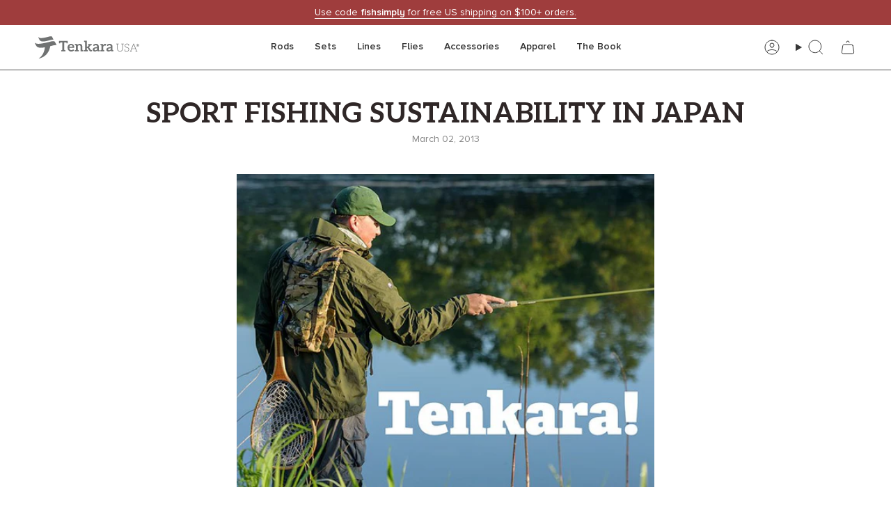

--- FILE ---
content_type: text/html; charset=utf-8
request_url: https://tenkarausa.com/blogs/tenkara-fishing-tips/sport-fishing-sustainability-in-japan
body_size: 51692
content:
<!doctype html>
<html class="no-js no-touch supports-no-cookies" lang="en">
  <head><meta charset="UTF-8">
<meta http-equiv="X-UA-Compatible" content="IE=edge">
<meta name="viewport" content="width=device-width,initial-scale=1"><meta name="theme-color" content="#9f3d3d">
<link rel="canonical" href="https://tenkarausa.com/blogs/tenkara-fishing-tips/sport-fishing-sustainability-in-japan">

<!-- ======================= Broadcast Theme V7.1.1 ========================= -->


  <link rel="icon" type="image/png" href="//tenkarausa.com/cdn/shop/files/Tenkara_favicon.svg?crop=center&height=32&v=1703009217&width=32">
<link rel="preconnect" href="https://fonts.shopifycdn.com" crossorigin><!-- Title and description ================================================ -->


<title>
    
    Sport Fishing Sustainability in Japan
    
    
    
      &ndash; Tenkara USA
    
  </title>


  <meta name="description" content="Two years ago I spent 2 months in the small mountain village of Maze, Japan. I was seeking to learn all I could about tenkara in what could be considered the cradle of this method of fishing. Stories of my visit to Japan (and anything Japan related).">

















<meta property="og:site_name" content="Tenkara USA">
<meta property="og:url" content="https://tenkarausa.com/blogs/tenkara-fishing-tips/sport-fishing-sustainability-in-japan">
<meta property="og:title" content="Sport Fishing Sustainability in Japan">
<meta property="og:type" content="article">
<meta property="og:description" content="Two years ago I spent 2 months in the small mountain village of Maze, Japan. I was seeking to learn all I could about tenkara in what could be considered the cradle of this method of fishing. Stories of my visit to Japan (and anything Japan related)."><meta property="og:image" content="http://tenkarausa.com/cdn/shop/articles/Cover-Sment-Matt-crJamesGill-08172017_2.jpg?v=1707149254">
  <meta property="og:image:secure_url" content="https://tenkarausa.com/cdn/shop/articles/Cover-Sment-Matt-crJamesGill-08172017_2.jpg?v=1707149254">
  <meta property="og:image:width" content="640">
  <meta property="og:image:height" content="480"><meta name="twitter:card" content="summary_large_image">
<meta name="twitter:title" content="Sport Fishing Sustainability in Japan">
<meta name="twitter:description" content="Two years ago I spent 2 months in the small mountain village of Maze, Japan. I was seeking to learn all I could about tenkara in what could be considered the cradle of this method of fishing. Stories of my visit to Japan (and anything Japan related)."><script type='application/json' class='wcp_json_ wcp_json' id='wcp_json_' >


null
</script><!-- CSS ================================================================== -->
<style data-shopify>
  @font-face {
  font-family: Poppins;
  font-weight: 500;
  font-style: normal;
  font-display: swap;
  src: url("//tenkarausa.com/cdn/fonts/poppins/poppins_n5.ad5b4b72b59a00358afc706450c864c3c8323842.woff2") format("woff2"),
       url("//tenkarausa.com/cdn/fonts/poppins/poppins_n5.33757fdf985af2d24b32fcd84c9a09224d4b2c39.woff") format("woff");
}

  @font-face {
  font-family: Lato;
  font-weight: 500;
  font-style: normal;
  font-display: swap;
  src: url("//tenkarausa.com/cdn/fonts/lato/lato_n5.b2fec044fbe05725e71d90882e5f3b21dae2efbd.woff2") format("woff2"),
       url("//tenkarausa.com/cdn/fonts/lato/lato_n5.f25a9a5c73ff9372e69074488f99e8ac702b5447.woff") format("woff");
}

  @font-face {
  font-family: Poppins;
  font-weight: 400;
  font-style: normal;
  font-display: swap;
  src: url("//tenkarausa.com/cdn/fonts/poppins/poppins_n4.0ba78fa5af9b0e1a374041b3ceaadf0a43b41362.woff2") format("woff2"),
       url("//tenkarausa.com/cdn/fonts/poppins/poppins_n4.214741a72ff2596839fc9760ee7a770386cf16ca.woff") format("woff");
}

  @font-face {
  font-family: Poppins;
  font-weight: 400;
  font-style: normal;
  font-display: swap;
  src: url("//tenkarausa.com/cdn/fonts/poppins/poppins_n4.0ba78fa5af9b0e1a374041b3ceaadf0a43b41362.woff2") format("woff2"),
       url("//tenkarausa.com/cdn/fonts/poppins/poppins_n4.214741a72ff2596839fc9760ee7a770386cf16ca.woff") format("woff");
}

  @font-face {
  font-family: Poppins;
  font-weight: 400;
  font-style: normal;
  font-display: swap;
  src: url("//tenkarausa.com/cdn/fonts/poppins/poppins_n4.0ba78fa5af9b0e1a374041b3ceaadf0a43b41362.woff2") format("woff2"),
       url("//tenkarausa.com/cdn/fonts/poppins/poppins_n4.214741a72ff2596839fc9760ee7a770386cf16ca.woff") format("woff");
}


  
    @font-face {
  font-family: Lato;
  font-weight: 600;
  font-style: normal;
  font-display: swap;
  src: url("//tenkarausa.com/cdn/fonts/lato/lato_n6.38d0e3b23b74a60f769c51d1df73fac96c580d59.woff2") format("woff2"),
       url("//tenkarausa.com/cdn/fonts/lato/lato_n6.3365366161bdcc36a3f97cfbb23954d8c4bf4079.woff") format("woff");
}

  

  
    @font-face {
  font-family: Lato;
  font-weight: 500;
  font-style: italic;
  font-display: swap;
  src: url("//tenkarausa.com/cdn/fonts/lato/lato_i5.9501f9e8a9e09e142687495e156dec167f6a3ea3.woff2") format("woff2"),
       url("//tenkarausa.com/cdn/fonts/lato/lato_i5.eca6cbf1aa9c70cc6dbfed0353a2f57e5065c864.woff") format("woff");
}

  

  
    @font-face {
  font-family: Lato;
  font-weight: 600;
  font-style: italic;
  font-display: swap;
  src: url("//tenkarausa.com/cdn/fonts/lato/lato_i6.ab357ee5069e0603c2899b31e2b8ae84c4a42a48.woff2") format("woff2"),
       url("//tenkarausa.com/cdn/fonts/lato/lato_i6.3164fed79d7d987c1390528781c7c2f59ac7a746.woff") format("woff");
}

  

  
    @font-face {
  font-family: Poppins;
  font-weight: 500;
  font-style: normal;
  font-display: swap;
  src: url("//tenkarausa.com/cdn/fonts/poppins/poppins_n5.ad5b4b72b59a00358afc706450c864c3c8323842.woff2") format("woff2"),
       url("//tenkarausa.com/cdn/fonts/poppins/poppins_n5.33757fdf985af2d24b32fcd84c9a09224d4b2c39.woff") format("woff");
}

  

  

  
    :root,
    .color-scheme-1 {--COLOR-BG-GRADIENT: #ffffff;
      --COLOR-BG: #ffffff;
      --COLOR-BG-RGB: 255, 255, 255;

      --COLOR-BG-ACCENT: #d4d2d2;
      --COLOR-BG-ACCENT-LIGHTEN: #f9f9f9;

      /* === Link Color ===*/

      --COLOR-LINK: #515151;
      --COLOR-LINK-A50: rgba(81, 81, 81, 0.5);
      --COLOR-LINK-A70: rgba(81, 81, 81, 0.7);
      --COLOR-LINK-HOVER: rgba(81, 81, 81, 0.7);
      --COLOR-LINK-OPPOSITE: #ffffff;

      --COLOR-TEXT: #515151;
      --COLOR-TEXT-HOVER: rgba(81, 81, 81, 0.7);
      --COLOR-TEXT-LIGHT: #858585;
      --COLOR-TEXT-DARK: #2f2727;
      --COLOR-TEXT-A5:  rgba(81, 81, 81, 0.05);
      --COLOR-TEXT-A35: rgba(81, 81, 81, 0.35);
      --COLOR-TEXT-A50: rgba(81, 81, 81, 0.5);
      --COLOR-TEXT-A80: rgba(81, 81, 81, 0.8);


      --COLOR-BORDER: rgb(212, 210, 210);
      --COLOR-BORDER-LIGHT: #e5e4e4;
      --COLOR-BORDER-DARK: #a29e9e;
      --COLOR-BORDER-HAIRLINE: #f7f7f7;

      --overlay-bg: #000000;

      /* === Bright color ===*/
      --COLOR-ACCENT: #9f3d3d;
      --COLOR-ACCENT-HOVER: #6f2121;
      --COLOR-ACCENT-FADE: rgba(159, 61, 61, 0.05);
      --COLOR-ACCENT-LIGHT: #e78e8e;

      /* === Default Cart Gradient ===*/

      --FREE-SHIPPING-GRADIENT: linear-gradient(to right, var(--COLOR-ACCENT-LIGHT) 0%, var(--accent) 100%);

      /* === Buttons ===*/
      --BTN-PRIMARY-BG: #9f3d3d;
      --BTN-PRIMARY-TEXT: #ffffff;
      --BTN-PRIMARY-BORDER: #9f3d3d;
      --BTN-PRIMARY-BORDER-A70: rgba(159, 61, 61, 0.7);

      
      
        --BTN-PRIMARY-BG-BRIGHTER: #8d3636;
      

      --BTN-SECONDARY-BG: #ffffff;
      --BTN-SECONDARY-TEXT: #373737;
      --BTN-SECONDARY-BORDER: #373737;
      --BTN-SECONDARY-BORDER-A70: rgba(55, 55, 55, 0.7);

      
      
        --BTN-SECONDARY-BG-BRIGHTER: #f2f2f2;
      

      --COLOR-BG-BRIGHTER: #f2f2f2;

      --COLOR-BG-ALPHA-25: rgba(255, 255, 255, 0.25);
      --COLOR-BG-TRANSPARENT: rgba(255, 255, 255, 0);--COLOR-FOOTER-BG-HAIRLINE: #f7f7f7;

      /* Dynamic color variables */
      --accent: var(--COLOR-ACCENT);
      --accent-fade: var(--COLOR-ACCENT-FADE);
      --accent-hover: var(--COLOR-ACCENT-HOVER);
      --border: var(--COLOR-BORDER);
      --border-dark: var(--COLOR-BORDER-DARK);
      --border-light: var(--COLOR-BORDER-LIGHT);
      --border-hairline: var(--COLOR-BORDER-HAIRLINE);
      --bg: var(--COLOR-BG-GRADIENT, var(--COLOR-BG));
      --bg-accent: var(--COLOR-BG-ACCENT);
      --bg-accent-lighten: var(--COLOR-BG-ACCENT-LIGHTEN);
      --icons: var(--COLOR-TEXT);
      --link: var(--COLOR-LINK);
      --link-a50: var(--COLOR-LINK-A50);
      --link-a70: var(--COLOR-LINK-A70);
      --link-hover: var(--COLOR-LINK-HOVER);
      --link-opposite: var(--COLOR-LINK-OPPOSITE);
      --text: var(--COLOR-TEXT);
      --text-dark: var(--COLOR-TEXT-DARK);
      --text-light: var(--COLOR-TEXT-LIGHT);
      --text-hover: var(--COLOR-TEXT-HOVER);
      --text-a5: var(--COLOR-TEXT-A5);
      --text-a35: var(--COLOR-TEXT-A35);
      --text-a50: var(--COLOR-TEXT-A50);
      --text-a80: var(--COLOR-TEXT-A80);
    }
  
    
    .color-scheme-2 {--COLOR-BG-GRADIENT: rgba(0,0,0,0);
      --COLOR-BG: rgba(0,0,0,0);
      --COLOR-BG-RGB: 0, 0, 0;

      --COLOR-BG-ACCENT: #212121;
      --COLOR-BG-ACCENT-LIGHTEN: #474747;

      /* === Link Color ===*/

      --COLOR-LINK: #9f3d3d;
      --COLOR-LINK-A50: rgba(159, 61, 61, 0.5);
      --COLOR-LINK-A70: rgba(159, 61, 61, 0.7);
      --COLOR-LINK-HOVER: rgba(159, 61, 61, 0.7);
      --COLOR-LINK-OPPOSITE: #ffffff;

      --COLOR-TEXT: #ffffff;
      --COLOR-TEXT-HOVER: rgba(255, 255, 255, 0.7);
      --COLOR-TEXT-LIGHT: rgba(179, 179, 179, 0.7);
      --COLOR-TEXT-DARK: #d9d9d9;
      --COLOR-TEXT-A5:  rgba(255, 255, 255, 0.05);
      --COLOR-TEXT-A35: rgba(255, 255, 255, 0.35);
      --COLOR-TEXT-A50: rgba(255, 255, 255, 0.5);
      --COLOR-TEXT-A80: rgba(255, 255, 255, 0.8);


      --COLOR-BORDER: rgb(33, 33, 33);
      --COLOR-BORDER-LIGHT: rgba(20, 20, 20, 0.6);
      --COLOR-BORDER-DARK: #000000;
      --COLOR-BORDER-HAIRLINE: rgba(0, 0, 0, 0.0);

      --overlay-bg: #000000;

      /* === Bright color ===*/
      --COLOR-ACCENT: #9f3d3d;
      --COLOR-ACCENT-HOVER: #6f2121;
      --COLOR-ACCENT-FADE: rgba(159, 61, 61, 0.05);
      --COLOR-ACCENT-LIGHT: #e78e8e;

      /* === Default Cart Gradient ===*/

      --FREE-SHIPPING-GRADIENT: linear-gradient(to right, var(--COLOR-ACCENT-LIGHT) 0%, var(--accent) 100%);

      /* === Buttons ===*/
      --BTN-PRIMARY-BG: #9f3d3d;
      --BTN-PRIMARY-TEXT: #ffffff;
      --BTN-PRIMARY-BORDER: #9f3d3d;
      --BTN-PRIMARY-BORDER-A70: rgba(159, 61, 61, 0.7);

      
      
        --BTN-PRIMARY-BG-BRIGHTER: #8d3636;
      

      --BTN-SECONDARY-BG: #ffffff;
      --BTN-SECONDARY-TEXT: #373737;
      --BTN-SECONDARY-BORDER: #373737;
      --BTN-SECONDARY-BORDER-A70: rgba(55, 55, 55, 0.7);

      
      
        --BTN-SECONDARY-BG-BRIGHTER: #f2f2f2;
      

      --COLOR-BG-BRIGHTER: rgba(26, 26, 26, 0.0);

      --COLOR-BG-ALPHA-25: rgba(0, 0, 0, 0.25);
      --COLOR-BG-TRANSPARENT: rgba(0, 0, 0, 0);--COLOR-FOOTER-BG-HAIRLINE: rgba(8, 8, 8, 0.0);

      /* Dynamic color variables */
      --accent: var(--COLOR-ACCENT);
      --accent-fade: var(--COLOR-ACCENT-FADE);
      --accent-hover: var(--COLOR-ACCENT-HOVER);
      --border: var(--COLOR-BORDER);
      --border-dark: var(--COLOR-BORDER-DARK);
      --border-light: var(--COLOR-BORDER-LIGHT);
      --border-hairline: var(--COLOR-BORDER-HAIRLINE);
      --bg: var(--COLOR-BG-GRADIENT, var(--COLOR-BG));
      --bg-accent: var(--COLOR-BG-ACCENT);
      --bg-accent-lighten: var(--COLOR-BG-ACCENT-LIGHTEN);
      --icons: var(--COLOR-TEXT);
      --link: var(--COLOR-LINK);
      --link-a50: var(--COLOR-LINK-A50);
      --link-a70: var(--COLOR-LINK-A70);
      --link-hover: var(--COLOR-LINK-HOVER);
      --link-opposite: var(--COLOR-LINK-OPPOSITE);
      --text: var(--COLOR-TEXT);
      --text-dark: var(--COLOR-TEXT-DARK);
      --text-light: var(--COLOR-TEXT-LIGHT);
      --text-hover: var(--COLOR-TEXT-HOVER);
      --text-a5: var(--COLOR-TEXT-A5);
      --text-a35: var(--COLOR-TEXT-A35);
      --text-a50: var(--COLOR-TEXT-A50);
      --text-a80: var(--COLOR-TEXT-A80);
    }
  
    
    .color-scheme-3 {--COLOR-BG-GRADIENT: #f9f9f9;
      --COLOR-BG: #f9f9f9;
      --COLOR-BG-RGB: 249, 249, 249;

      --COLOR-BG-ACCENT: #ffffff;
      --COLOR-BG-ACCENT-LIGHTEN: #ffffff;

      /* === Link Color ===*/

      --COLOR-LINK: #9f3d3d;
      --COLOR-LINK-A50: rgba(159, 61, 61, 0.5);
      --COLOR-LINK-A70: rgba(159, 61, 61, 0.7);
      --COLOR-LINK-HOVER: rgba(159, 61, 61, 0.7);
      --COLOR-LINK-OPPOSITE: #ffffff;

      --COLOR-TEXT: #515151;
      --COLOR-TEXT-HOVER: rgba(81, 81, 81, 0.7);
      --COLOR-TEXT-LIGHT: #838383;
      --COLOR-TEXT-DARK: #2f2727;
      --COLOR-TEXT-A5:  rgba(81, 81, 81, 0.05);
      --COLOR-TEXT-A35: rgba(81, 81, 81, 0.35);
      --COLOR-TEXT-A50: rgba(81, 81, 81, 0.5);
      --COLOR-TEXT-A80: rgba(81, 81, 81, 0.8);


      --COLOR-BORDER: rgb(113, 114, 113);
      --COLOR-BORDER-LIGHT: #a7a8a7;
      --COLOR-BORDER-DARK: #3e3f3e;
      --COLOR-BORDER-HAIRLINE: #f1f1f1;

      --overlay-bg: #000000;

      /* === Bright color ===*/
      --COLOR-ACCENT: #9f3d3d;
      --COLOR-ACCENT-HOVER: #6f2121;
      --COLOR-ACCENT-FADE: rgba(159, 61, 61, 0.05);
      --COLOR-ACCENT-LIGHT: #e78e8e;

      /* === Default Cart Gradient ===*/

      --FREE-SHIPPING-GRADIENT: linear-gradient(to right, var(--COLOR-ACCENT-LIGHT) 0%, var(--accent) 100%);

      /* === Buttons ===*/
      --BTN-PRIMARY-BG: #9f3d3d;
      --BTN-PRIMARY-TEXT: #ffffff;
      --BTN-PRIMARY-BORDER: #9f3d3d;
      --BTN-PRIMARY-BORDER-A70: rgba(159, 61, 61, 0.7);

      
      
        --BTN-PRIMARY-BG-BRIGHTER: #8d3636;
      

      --BTN-SECONDARY-BG: #ffffff;
      --BTN-SECONDARY-TEXT: #373737;
      --BTN-SECONDARY-BORDER: #373737;
      --BTN-SECONDARY-BORDER-A70: rgba(55, 55, 55, 0.7);

      
      
        --BTN-SECONDARY-BG-BRIGHTER: #f2f2f2;
      

      --COLOR-BG-BRIGHTER: #ececec;

      --COLOR-BG-ALPHA-25: rgba(249, 249, 249, 0.25);
      --COLOR-BG-TRANSPARENT: rgba(249, 249, 249, 0);--COLOR-FOOTER-BG-HAIRLINE: #f1f1f1;

      /* Dynamic color variables */
      --accent: var(--COLOR-ACCENT);
      --accent-fade: var(--COLOR-ACCENT-FADE);
      --accent-hover: var(--COLOR-ACCENT-HOVER);
      --border: var(--COLOR-BORDER);
      --border-dark: var(--COLOR-BORDER-DARK);
      --border-light: var(--COLOR-BORDER-LIGHT);
      --border-hairline: var(--COLOR-BORDER-HAIRLINE);
      --bg: var(--COLOR-BG-GRADIENT, var(--COLOR-BG));
      --bg-accent: var(--COLOR-BG-ACCENT);
      --bg-accent-lighten: var(--COLOR-BG-ACCENT-LIGHTEN);
      --icons: var(--COLOR-TEXT);
      --link: var(--COLOR-LINK);
      --link-a50: var(--COLOR-LINK-A50);
      --link-a70: var(--COLOR-LINK-A70);
      --link-hover: var(--COLOR-LINK-HOVER);
      --link-opposite: var(--COLOR-LINK-OPPOSITE);
      --text: var(--COLOR-TEXT);
      --text-dark: var(--COLOR-TEXT-DARK);
      --text-light: var(--COLOR-TEXT-LIGHT);
      --text-hover: var(--COLOR-TEXT-HOVER);
      --text-a5: var(--COLOR-TEXT-A5);
      --text-a35: var(--COLOR-TEXT-A35);
      --text-a50: var(--COLOR-TEXT-A50);
      --text-a80: var(--COLOR-TEXT-A80);
    }
  
    
    .color-scheme-4 {--COLOR-BG-GRADIENT: #9f3d3d;
      --COLOR-BG: #9f3d3d;
      --COLOR-BG-RGB: 159, 61, 61;

      --COLOR-BG-ACCENT: #d4d2d2;
      --COLOR-BG-ACCENT-LIGHTEN: #f9f9f9;

      /* === Link Color ===*/

      --COLOR-LINK: #ffffff;
      --COLOR-LINK-A50: rgba(255, 255, 255, 0.5);
      --COLOR-LINK-A70: rgba(255, 255, 255, 0.7);
      --COLOR-LINK-HOVER: rgba(255, 255, 255, 0.7);
      --COLOR-LINK-OPPOSITE: #000000;

      --COLOR-TEXT: #ffffff;
      --COLOR-TEXT-HOVER: rgba(255, 255, 255, 0.7);
      --COLOR-TEXT-LIGHT: #e2c5c5;
      --COLOR-TEXT-DARK: #d9d9d9;
      --COLOR-TEXT-A5:  rgba(255, 255, 255, 0.05);
      --COLOR-TEXT-A35: rgba(255, 255, 255, 0.35);
      --COLOR-TEXT-A50: rgba(255, 255, 255, 0.5);
      --COLOR-TEXT-A80: rgba(255, 255, 255, 0.8);


      --COLOR-BORDER: rgb(243, 243, 243);
      --COLOR-BORDER-LIGHT: #d1aaaa;
      --COLOR-BORDER-DARK: #c0c0c0;
      --COLOR-BORDER-HAIRLINE: #943939;

      --overlay-bg: #000000;

      /* === Bright color ===*/
      --COLOR-ACCENT: #ffffff;
      --COLOR-ACCENT-HOVER: #d9d9d9;
      --COLOR-ACCENT-FADE: rgba(255, 255, 255, 0.05);
      --COLOR-ACCENT-LIGHT: #ffffff;

      /* === Default Cart Gradient ===*/

      --FREE-SHIPPING-GRADIENT: linear-gradient(to right, var(--COLOR-ACCENT-LIGHT) 0%, var(--accent) 100%);

      /* === Buttons ===*/
      --BTN-PRIMARY-BG: #ffffff;
      --BTN-PRIMARY-TEXT: #9f3d3d;
      --BTN-PRIMARY-BORDER: #ffffff;
      --BTN-PRIMARY-BORDER-A70: rgba(255, 255, 255, 0.7);

      
      
        --BTN-PRIMARY-BG-BRIGHTER: #f2f2f2;
      

      --BTN-SECONDARY-BG: #373737;
      --BTN-SECONDARY-TEXT: #ffffff;
      --BTN-SECONDARY-BORDER: #373737;
      --BTN-SECONDARY-BORDER-A70: rgba(55, 55, 55, 0.7);

      
      
        --BTN-SECONDARY-BG-BRIGHTER: #444444;
      

      --COLOR-BG-BRIGHTER: #8d3636;

      --COLOR-BG-ALPHA-25: rgba(159, 61, 61, 0.25);
      --COLOR-BG-TRANSPARENT: rgba(159, 61, 61, 0);--COLOR-FOOTER-BG-HAIRLINE: #aa4141;

      /* Dynamic color variables */
      --accent: var(--COLOR-ACCENT);
      --accent-fade: var(--COLOR-ACCENT-FADE);
      --accent-hover: var(--COLOR-ACCENT-HOVER);
      --border: var(--COLOR-BORDER);
      --border-dark: var(--COLOR-BORDER-DARK);
      --border-light: var(--COLOR-BORDER-LIGHT);
      --border-hairline: var(--COLOR-BORDER-HAIRLINE);
      --bg: var(--COLOR-BG-GRADIENT, var(--COLOR-BG));
      --bg-accent: var(--COLOR-BG-ACCENT);
      --bg-accent-lighten: var(--COLOR-BG-ACCENT-LIGHTEN);
      --icons: var(--COLOR-TEXT);
      --link: var(--COLOR-LINK);
      --link-a50: var(--COLOR-LINK-A50);
      --link-a70: var(--COLOR-LINK-A70);
      --link-hover: var(--COLOR-LINK-HOVER);
      --link-opposite: var(--COLOR-LINK-OPPOSITE);
      --text: var(--COLOR-TEXT);
      --text-dark: var(--COLOR-TEXT-DARK);
      --text-light: var(--COLOR-TEXT-LIGHT);
      --text-hover: var(--COLOR-TEXT-HOVER);
      --text-a5: var(--COLOR-TEXT-A5);
      --text-a35: var(--COLOR-TEXT-A35);
      --text-a50: var(--COLOR-TEXT-A50);
      --text-a80: var(--COLOR-TEXT-A80);
    }
  
    
    .color-scheme-5 {--COLOR-BG-GRADIENT: rgba(0,0,0,0);
      --COLOR-BG: rgba(0,0,0,0);
      --COLOR-BG-RGB: 0, 0, 0;

      --COLOR-BG-ACCENT: #d4d2d2;
      --COLOR-BG-ACCENT-LIGHTEN: #f9f9f9;

      /* === Link Color ===*/

      --COLOR-LINK: #515151;
      --COLOR-LINK-A50: rgba(81, 81, 81, 0.5);
      --COLOR-LINK-A70: rgba(81, 81, 81, 0.7);
      --COLOR-LINK-HOVER: rgba(81, 81, 81, 0.7);
      --COLOR-LINK-OPPOSITE: #ffffff;

      --COLOR-TEXT: #515151;
      --COLOR-TEXT-HOVER: rgba(81, 81, 81, 0.7);
      --COLOR-TEXT-LIGHT: rgba(57, 57, 57, 0.7);
      --COLOR-TEXT-DARK: #2f2727;
      --COLOR-TEXT-A5:  rgba(81, 81, 81, 0.05);
      --COLOR-TEXT-A35: rgba(81, 81, 81, 0.35);
      --COLOR-TEXT-A50: rgba(81, 81, 81, 0.5);
      --COLOR-TEXT-A80: rgba(81, 81, 81, 0.8);


      --COLOR-BORDER: rgb(33, 33, 33);
      --COLOR-BORDER-LIGHT: rgba(20, 20, 20, 0.6);
      --COLOR-BORDER-DARK: #000000;
      --COLOR-BORDER-HAIRLINE: rgba(0, 0, 0, 0.0);

      --overlay-bg: #000000;

      /* === Bright color ===*/
      --COLOR-ACCENT: #9f3d3d;
      --COLOR-ACCENT-HOVER: #6f2121;
      --COLOR-ACCENT-FADE: rgba(159, 61, 61, 0.05);
      --COLOR-ACCENT-LIGHT: #e78e8e;

      /* === Default Cart Gradient ===*/

      --FREE-SHIPPING-GRADIENT: linear-gradient(to right, var(--COLOR-ACCENT-LIGHT) 0%, var(--accent) 100%);

      /* === Buttons ===*/
      --BTN-PRIMARY-BG: #9f3d3d;
      --BTN-PRIMARY-TEXT: #ffffff;
      --BTN-PRIMARY-BORDER: #9f3d3d;
      --BTN-PRIMARY-BORDER-A70: rgba(159, 61, 61, 0.7);

      
      
        --BTN-PRIMARY-BG-BRIGHTER: #8d3636;
      

      --BTN-SECONDARY-BG: #000000;
      --BTN-SECONDARY-TEXT: #ffffff;
      --BTN-SECONDARY-BORDER: #000000;
      --BTN-SECONDARY-BORDER-A70: rgba(0, 0, 0, 0.7);

      
      
        --BTN-SECONDARY-BG-BRIGHTER: #0d0d0d;
      

      --COLOR-BG-BRIGHTER: rgba(26, 26, 26, 0.0);

      --COLOR-BG-ALPHA-25: rgba(0, 0, 0, 0.25);
      --COLOR-BG-TRANSPARENT: rgba(0, 0, 0, 0);--COLOR-FOOTER-BG-HAIRLINE: rgba(8, 8, 8, 0.0);

      /* Dynamic color variables */
      --accent: var(--COLOR-ACCENT);
      --accent-fade: var(--COLOR-ACCENT-FADE);
      --accent-hover: var(--COLOR-ACCENT-HOVER);
      --border: var(--COLOR-BORDER);
      --border-dark: var(--COLOR-BORDER-DARK);
      --border-light: var(--COLOR-BORDER-LIGHT);
      --border-hairline: var(--COLOR-BORDER-HAIRLINE);
      --bg: var(--COLOR-BG-GRADIENT, var(--COLOR-BG));
      --bg-accent: var(--COLOR-BG-ACCENT);
      --bg-accent-lighten: var(--COLOR-BG-ACCENT-LIGHTEN);
      --icons: var(--COLOR-TEXT);
      --link: var(--COLOR-LINK);
      --link-a50: var(--COLOR-LINK-A50);
      --link-a70: var(--COLOR-LINK-A70);
      --link-hover: var(--COLOR-LINK-HOVER);
      --link-opposite: var(--COLOR-LINK-OPPOSITE);
      --text: var(--COLOR-TEXT);
      --text-dark: var(--COLOR-TEXT-DARK);
      --text-light: var(--COLOR-TEXT-LIGHT);
      --text-hover: var(--COLOR-TEXT-HOVER);
      --text-a5: var(--COLOR-TEXT-A5);
      --text-a35: var(--COLOR-TEXT-A35);
      --text-a50: var(--COLOR-TEXT-A50);
      --text-a80: var(--COLOR-TEXT-A80);
    }
  
    
    .color-scheme-6 {--COLOR-BG-GRADIENT: #fcfbf9;
      --COLOR-BG: #fcfbf9;
      --COLOR-BG-RGB: 252, 251, 249;

      --COLOR-BG-ACCENT: #f5f2ec;
      --COLOR-BG-ACCENT-LIGHTEN: #ffffff;

      /* === Link Color ===*/

      --COLOR-LINK: #282c2e;
      --COLOR-LINK-A50: rgba(40, 44, 46, 0.5);
      --COLOR-LINK-A70: rgba(40, 44, 46, 0.7);
      --COLOR-LINK-HOVER: rgba(40, 44, 46, 0.7);
      --COLOR-LINK-OPPOSITE: #ffffff;

      --COLOR-TEXT: #212121;
      --COLOR-TEXT-HOVER: rgba(33, 33, 33, 0.7);
      --COLOR-TEXT-LIGHT: #636262;
      --COLOR-TEXT-DARK: #000000;
      --COLOR-TEXT-A5:  rgba(33, 33, 33, 0.05);
      --COLOR-TEXT-A35: rgba(33, 33, 33, 0.35);
      --COLOR-TEXT-A50: rgba(33, 33, 33, 0.5);
      --COLOR-TEXT-A80: rgba(33, 33, 33, 0.8);


      --COLOR-BORDER: rgb(209, 208, 206);
      --COLOR-BORDER-LIGHT: #e2e1df;
      --COLOR-BORDER-DARK: #a09e99;
      --COLOR-BORDER-HAIRLINE: #f7f4ef;

      --overlay-bg: #000000;

      /* === Bright color ===*/
      --COLOR-ACCENT: #ab8c52;
      --COLOR-ACCENT-HOVER: #806430;
      --COLOR-ACCENT-FADE: rgba(171, 140, 82, 0.05);
      --COLOR-ACCENT-LIGHT: #e8d4ae;

      /* === Default Cart Gradient ===*/

      --FREE-SHIPPING-GRADIENT: linear-gradient(to right, var(--COLOR-ACCENT-LIGHT) 0%, var(--accent) 100%);

      /* === Buttons ===*/
      --BTN-PRIMARY-BG: #ffffff;
      --BTN-PRIMARY-TEXT: #212121;
      --BTN-PRIMARY-BORDER: #ffffff;
      --BTN-PRIMARY-BORDER-A70: rgba(255, 255, 255, 0.7);

      
      
        --BTN-PRIMARY-BG-BRIGHTER: #f2f2f2;
      

      --BTN-SECONDARY-BG: #ab8c52;
      --BTN-SECONDARY-TEXT: #ffffff;
      --BTN-SECONDARY-BORDER: #ab8c52;
      --BTN-SECONDARY-BORDER-A70: rgba(171, 140, 82, 0.7);

      
      
        --BTN-SECONDARY-BG-BRIGHTER: #9a7e4a;
      

      --COLOR-BG-BRIGHTER: #f4f0e8;

      --COLOR-BG-ALPHA-25: rgba(252, 251, 249, 0.25);
      --COLOR-BG-TRANSPARENT: rgba(252, 251, 249, 0);--COLOR-FOOTER-BG-HAIRLINE: #f7f4ef;

      /* Dynamic color variables */
      --accent: var(--COLOR-ACCENT);
      --accent-fade: var(--COLOR-ACCENT-FADE);
      --accent-hover: var(--COLOR-ACCENT-HOVER);
      --border: var(--COLOR-BORDER);
      --border-dark: var(--COLOR-BORDER-DARK);
      --border-light: var(--COLOR-BORDER-LIGHT);
      --border-hairline: var(--COLOR-BORDER-HAIRLINE);
      --bg: var(--COLOR-BG-GRADIENT, var(--COLOR-BG));
      --bg-accent: var(--COLOR-BG-ACCENT);
      --bg-accent-lighten: var(--COLOR-BG-ACCENT-LIGHTEN);
      --icons: var(--COLOR-TEXT);
      --link: var(--COLOR-LINK);
      --link-a50: var(--COLOR-LINK-A50);
      --link-a70: var(--COLOR-LINK-A70);
      --link-hover: var(--COLOR-LINK-HOVER);
      --link-opposite: var(--COLOR-LINK-OPPOSITE);
      --text: var(--COLOR-TEXT);
      --text-dark: var(--COLOR-TEXT-DARK);
      --text-light: var(--COLOR-TEXT-LIGHT);
      --text-hover: var(--COLOR-TEXT-HOVER);
      --text-a5: var(--COLOR-TEXT-A5);
      --text-a35: var(--COLOR-TEXT-A35);
      --text-a50: var(--COLOR-TEXT-A50);
      --text-a80: var(--COLOR-TEXT-A80);
    }
  
    
    .color-scheme-7 {--COLOR-BG-GRADIENT: #f5f2ec;
      --COLOR-BG: #f5f2ec;
      --COLOR-BG-RGB: 245, 242, 236;

      --COLOR-BG-ACCENT: #f5f2ec;
      --COLOR-BG-ACCENT-LIGHTEN: #ffffff;

      /* === Link Color ===*/

      --COLOR-LINK: #282c2e;
      --COLOR-LINK-A50: rgba(40, 44, 46, 0.5);
      --COLOR-LINK-A70: rgba(40, 44, 46, 0.7);
      --COLOR-LINK-HOVER: rgba(40, 44, 46, 0.7);
      --COLOR-LINK-OPPOSITE: #ffffff;

      --COLOR-TEXT: #685a3f;
      --COLOR-TEXT-HOVER: rgba(104, 90, 63, 0.7);
      --COLOR-TEXT-LIGHT: #928873;
      --COLOR-TEXT-DARK: #3d321e;
      --COLOR-TEXT-A5:  rgba(104, 90, 63, 0.05);
      --COLOR-TEXT-A35: rgba(104, 90, 63, 0.35);
      --COLOR-TEXT-A50: rgba(104, 90, 63, 0.5);
      --COLOR-TEXT-A80: rgba(104, 90, 63, 0.8);


      --COLOR-BORDER: rgb(209, 205, 196);
      --COLOR-BORDER-LIGHT: #dfdcd4;
      --COLOR-BORDER-DARK: #a49c8b;
      --COLOR-BORDER-HAIRLINE: #f0ebe2;

      --overlay-bg: #000000;

      /* === Bright color ===*/
      --COLOR-ACCENT: #ab8c52;
      --COLOR-ACCENT-HOVER: #806430;
      --COLOR-ACCENT-FADE: rgba(171, 140, 82, 0.05);
      --COLOR-ACCENT-LIGHT: #e8d4ae;

      /* === Default Cart Gradient ===*/

      --FREE-SHIPPING-GRADIENT: linear-gradient(to right, var(--COLOR-ACCENT-LIGHT) 0%, var(--accent) 100%);

      /* === Buttons ===*/
      --BTN-PRIMARY-BG: #212121;
      --BTN-PRIMARY-TEXT: #ffffff;
      --BTN-PRIMARY-BORDER: #212121;
      --BTN-PRIMARY-BORDER-A70: rgba(33, 33, 33, 0.7);

      
      
        --BTN-PRIMARY-BG-BRIGHTER: #2e2e2e;
      

      --BTN-SECONDARY-BG: #ab8c52;
      --BTN-SECONDARY-TEXT: #ffffff;
      --BTN-SECONDARY-BORDER: #ab8c52;
      --BTN-SECONDARY-BORDER-A70: rgba(171, 140, 82, 0.7);

      
      
        --BTN-SECONDARY-BG-BRIGHTER: #9a7e4a;
      

      --COLOR-BG-BRIGHTER: #ece7db;

      --COLOR-BG-ALPHA-25: rgba(245, 242, 236, 0.25);
      --COLOR-BG-TRANSPARENT: rgba(245, 242, 236, 0);--COLOR-FOOTER-BG-HAIRLINE: #f0ebe2;

      /* Dynamic color variables */
      --accent: var(--COLOR-ACCENT);
      --accent-fade: var(--COLOR-ACCENT-FADE);
      --accent-hover: var(--COLOR-ACCENT-HOVER);
      --border: var(--COLOR-BORDER);
      --border-dark: var(--COLOR-BORDER-DARK);
      --border-light: var(--COLOR-BORDER-LIGHT);
      --border-hairline: var(--COLOR-BORDER-HAIRLINE);
      --bg: var(--COLOR-BG-GRADIENT, var(--COLOR-BG));
      --bg-accent: var(--COLOR-BG-ACCENT);
      --bg-accent-lighten: var(--COLOR-BG-ACCENT-LIGHTEN);
      --icons: var(--COLOR-TEXT);
      --link: var(--COLOR-LINK);
      --link-a50: var(--COLOR-LINK-A50);
      --link-a70: var(--COLOR-LINK-A70);
      --link-hover: var(--COLOR-LINK-HOVER);
      --link-opposite: var(--COLOR-LINK-OPPOSITE);
      --text: var(--COLOR-TEXT);
      --text-dark: var(--COLOR-TEXT-DARK);
      --text-light: var(--COLOR-TEXT-LIGHT);
      --text-hover: var(--COLOR-TEXT-HOVER);
      --text-a5: var(--COLOR-TEXT-A5);
      --text-a35: var(--COLOR-TEXT-A35);
      --text-a50: var(--COLOR-TEXT-A50);
      --text-a80: var(--COLOR-TEXT-A80);
    }
  
    
    .color-scheme-8 {--COLOR-BG-GRADIENT: #eae6dd;
      --COLOR-BG: #eae6dd;
      --COLOR-BG-RGB: 234, 230, 221;

      --COLOR-BG-ACCENT: #f5f2ec;
      --COLOR-BG-ACCENT-LIGHTEN: #ffffff;

      /* === Link Color ===*/

      --COLOR-LINK: #282c2e;
      --COLOR-LINK-A50: rgba(40, 44, 46, 0.5);
      --COLOR-LINK-A70: rgba(40, 44, 46, 0.7);
      --COLOR-LINK-HOVER: rgba(40, 44, 46, 0.7);
      --COLOR-LINK-OPPOSITE: #ffffff;

      --COLOR-TEXT: #212121;
      --COLOR-TEXT-HOVER: rgba(33, 33, 33, 0.7);
      --COLOR-TEXT-LIGHT: #5d5c59;
      --COLOR-TEXT-DARK: #000000;
      --COLOR-TEXT-A5:  rgba(33, 33, 33, 0.05);
      --COLOR-TEXT-A35: rgba(33, 33, 33, 0.35);
      --COLOR-TEXT-A50: rgba(33, 33, 33, 0.5);
      --COLOR-TEXT-A80: rgba(33, 33, 33, 0.8);


      --COLOR-BORDER: rgb(209, 205, 196);
      --COLOR-BORDER-LIGHT: #dbd7ce;
      --COLOR-BORDER-DARK: #a49c8b;
      --COLOR-BORDER-HAIRLINE: #e4dfd4;

      --overlay-bg: #000000;

      /* === Bright color ===*/
      --COLOR-ACCENT: #ab8c52;
      --COLOR-ACCENT-HOVER: #806430;
      --COLOR-ACCENT-FADE: rgba(171, 140, 82, 0.05);
      --COLOR-ACCENT-LIGHT: #e8d4ae;

      /* === Default Cart Gradient ===*/

      --FREE-SHIPPING-GRADIENT: linear-gradient(to right, var(--COLOR-ACCENT-LIGHT) 0%, var(--accent) 100%);

      /* === Buttons ===*/
      --BTN-PRIMARY-BG: #212121;
      --BTN-PRIMARY-TEXT: #ffffff;
      --BTN-PRIMARY-BORDER: #212121;
      --BTN-PRIMARY-BORDER-A70: rgba(33, 33, 33, 0.7);

      
      
        --BTN-PRIMARY-BG-BRIGHTER: #2e2e2e;
      

      --BTN-SECONDARY-BG: #ab8c52;
      --BTN-SECONDARY-TEXT: #ffffff;
      --BTN-SECONDARY-BORDER: #ab8c52;
      --BTN-SECONDARY-BORDER-A70: rgba(171, 140, 82, 0.7);

      
      
        --BTN-SECONDARY-BG-BRIGHTER: #9a7e4a;
      

      --COLOR-BG-BRIGHTER: #e0dacd;

      --COLOR-BG-ALPHA-25: rgba(234, 230, 221, 0.25);
      --COLOR-BG-TRANSPARENT: rgba(234, 230, 221, 0);--COLOR-FOOTER-BG-HAIRLINE: #e4dfd4;

      /* Dynamic color variables */
      --accent: var(--COLOR-ACCENT);
      --accent-fade: var(--COLOR-ACCENT-FADE);
      --accent-hover: var(--COLOR-ACCENT-HOVER);
      --border: var(--COLOR-BORDER);
      --border-dark: var(--COLOR-BORDER-DARK);
      --border-light: var(--COLOR-BORDER-LIGHT);
      --border-hairline: var(--COLOR-BORDER-HAIRLINE);
      --bg: var(--COLOR-BG-GRADIENT, var(--COLOR-BG));
      --bg-accent: var(--COLOR-BG-ACCENT);
      --bg-accent-lighten: var(--COLOR-BG-ACCENT-LIGHTEN);
      --icons: var(--COLOR-TEXT);
      --link: var(--COLOR-LINK);
      --link-a50: var(--COLOR-LINK-A50);
      --link-a70: var(--COLOR-LINK-A70);
      --link-hover: var(--COLOR-LINK-HOVER);
      --link-opposite: var(--COLOR-LINK-OPPOSITE);
      --text: var(--COLOR-TEXT);
      --text-dark: var(--COLOR-TEXT-DARK);
      --text-light: var(--COLOR-TEXT-LIGHT);
      --text-hover: var(--COLOR-TEXT-HOVER);
      --text-a5: var(--COLOR-TEXT-A5);
      --text-a35: var(--COLOR-TEXT-A35);
      --text-a50: var(--COLOR-TEXT-A50);
      --text-a80: var(--COLOR-TEXT-A80);
    }
  
    
    .color-scheme-9 {--COLOR-BG-GRADIENT: #fcfbf9;
      --COLOR-BG: #fcfbf9;
      --COLOR-BG-RGB: 252, 251, 249;

      --COLOR-BG-ACCENT: #f5f2ec;
      --COLOR-BG-ACCENT-LIGHTEN: #ffffff;

      /* === Link Color ===*/

      --COLOR-LINK: #282c2e;
      --COLOR-LINK-A50: rgba(40, 44, 46, 0.5);
      --COLOR-LINK-A70: rgba(40, 44, 46, 0.7);
      --COLOR-LINK-HOVER: rgba(40, 44, 46, 0.7);
      --COLOR-LINK-OPPOSITE: #ffffff;

      --COLOR-TEXT: #212121;
      --COLOR-TEXT-HOVER: rgba(33, 33, 33, 0.7);
      --COLOR-TEXT-LIGHT: #636262;
      --COLOR-TEXT-DARK: #000000;
      --COLOR-TEXT-A5:  rgba(33, 33, 33, 0.05);
      --COLOR-TEXT-A35: rgba(33, 33, 33, 0.35);
      --COLOR-TEXT-A50: rgba(33, 33, 33, 0.5);
      --COLOR-TEXT-A80: rgba(33, 33, 33, 0.8);


      --COLOR-BORDER: rgb(234, 234, 234);
      --COLOR-BORDER-LIGHT: #f1f1f0;
      --COLOR-BORDER-DARK: #b7b7b7;
      --COLOR-BORDER-HAIRLINE: #f7f4ef;

      --overlay-bg: #000000;

      /* === Bright color ===*/
      --COLOR-ACCENT: #ab8c52;
      --COLOR-ACCENT-HOVER: #806430;
      --COLOR-ACCENT-FADE: rgba(171, 140, 82, 0.05);
      --COLOR-ACCENT-LIGHT: #e8d4ae;

      /* === Default Cart Gradient ===*/

      --FREE-SHIPPING-GRADIENT: linear-gradient(to right, var(--COLOR-ACCENT-LIGHT) 0%, var(--accent) 100%);

      /* === Buttons ===*/
      --BTN-PRIMARY-BG: #212121;
      --BTN-PRIMARY-TEXT: #ffffff;
      --BTN-PRIMARY-BORDER: #212121;
      --BTN-PRIMARY-BORDER-A70: rgba(33, 33, 33, 0.7);

      
      
        --BTN-PRIMARY-BG-BRIGHTER: #2e2e2e;
      

      --BTN-SECONDARY-BG: #f5f2ec;
      --BTN-SECONDARY-TEXT: #212121;
      --BTN-SECONDARY-BORDER: #f5f2ec;
      --BTN-SECONDARY-BORDER-A70: rgba(245, 242, 236, 0.7);

      
      
        --BTN-SECONDARY-BG-BRIGHTER: #ece7db;
      

      --COLOR-BG-BRIGHTER: #f4f0e8;

      --COLOR-BG-ALPHA-25: rgba(252, 251, 249, 0.25);
      --COLOR-BG-TRANSPARENT: rgba(252, 251, 249, 0);--COLOR-FOOTER-BG-HAIRLINE: #f7f4ef;

      /* Dynamic color variables */
      --accent: var(--COLOR-ACCENT);
      --accent-fade: var(--COLOR-ACCENT-FADE);
      --accent-hover: var(--COLOR-ACCENT-HOVER);
      --border: var(--COLOR-BORDER);
      --border-dark: var(--COLOR-BORDER-DARK);
      --border-light: var(--COLOR-BORDER-LIGHT);
      --border-hairline: var(--COLOR-BORDER-HAIRLINE);
      --bg: var(--COLOR-BG-GRADIENT, var(--COLOR-BG));
      --bg-accent: var(--COLOR-BG-ACCENT);
      --bg-accent-lighten: var(--COLOR-BG-ACCENT-LIGHTEN);
      --icons: var(--COLOR-TEXT);
      --link: var(--COLOR-LINK);
      --link-a50: var(--COLOR-LINK-A50);
      --link-a70: var(--COLOR-LINK-A70);
      --link-hover: var(--COLOR-LINK-HOVER);
      --link-opposite: var(--COLOR-LINK-OPPOSITE);
      --text: var(--COLOR-TEXT);
      --text-dark: var(--COLOR-TEXT-DARK);
      --text-light: var(--COLOR-TEXT-LIGHT);
      --text-hover: var(--COLOR-TEXT-HOVER);
      --text-a5: var(--COLOR-TEXT-A5);
      --text-a35: var(--COLOR-TEXT-A35);
      --text-a50: var(--COLOR-TEXT-A50);
      --text-a80: var(--COLOR-TEXT-A80);
    }
  
    
    .color-scheme-10 {--COLOR-BG-GRADIENT: rgba(0,0,0,0);
      --COLOR-BG: rgba(0,0,0,0);
      --COLOR-BG-RGB: 0, 0, 0;

      --COLOR-BG-ACCENT: #f5f2ec;
      --COLOR-BG-ACCENT-LIGHTEN: #ffffff;

      /* === Link Color ===*/

      --COLOR-LINK: #282c2e;
      --COLOR-LINK-A50: rgba(40, 44, 46, 0.5);
      --COLOR-LINK-A70: rgba(40, 44, 46, 0.7);
      --COLOR-LINK-HOVER: rgba(40, 44, 46, 0.7);
      --COLOR-LINK-OPPOSITE: #ffffff;

      --COLOR-TEXT: #ffffff;
      --COLOR-TEXT-HOVER: rgba(255, 255, 255, 0.7);
      --COLOR-TEXT-LIGHT: rgba(179, 179, 179, 0.7);
      --COLOR-TEXT-DARK: #d9d9d9;
      --COLOR-TEXT-A5:  rgba(255, 255, 255, 0.05);
      --COLOR-TEXT-A35: rgba(255, 255, 255, 0.35);
      --COLOR-TEXT-A50: rgba(255, 255, 255, 0.5);
      --COLOR-TEXT-A80: rgba(255, 255, 255, 0.8);


      --COLOR-BORDER: rgb(209, 205, 196);
      --COLOR-BORDER-LIGHT: rgba(125, 123, 118, 0.6);
      --COLOR-BORDER-DARK: #a49c8b;
      --COLOR-BORDER-HAIRLINE: rgba(0, 0, 0, 0.0);

      --overlay-bg: #000000;

      /* === Bright color ===*/
      --COLOR-ACCENT: #ab8c52;
      --COLOR-ACCENT-HOVER: #806430;
      --COLOR-ACCENT-FADE: rgba(171, 140, 82, 0.05);
      --COLOR-ACCENT-LIGHT: #e8d4ae;

      /* === Default Cart Gradient ===*/

      --FREE-SHIPPING-GRADIENT: linear-gradient(to right, var(--COLOR-ACCENT-LIGHT) 0%, var(--accent) 100%);

      /* === Buttons ===*/
      --BTN-PRIMARY-BG: #212121;
      --BTN-PRIMARY-TEXT: #ffffff;
      --BTN-PRIMARY-BORDER: #ffffff;
      --BTN-PRIMARY-BORDER-A70: rgba(255, 255, 255, 0.7);

      
      
        --BTN-PRIMARY-BG-BRIGHTER: #2e2e2e;
      

      --BTN-SECONDARY-BG: #ab8c52;
      --BTN-SECONDARY-TEXT: #ffffff;
      --BTN-SECONDARY-BORDER: #ab8c52;
      --BTN-SECONDARY-BORDER-A70: rgba(171, 140, 82, 0.7);

      
      
        --BTN-SECONDARY-BG-BRIGHTER: #9a7e4a;
      

      --COLOR-BG-BRIGHTER: rgba(26, 26, 26, 0.0);

      --COLOR-BG-ALPHA-25: rgba(0, 0, 0, 0.25);
      --COLOR-BG-TRANSPARENT: rgba(0, 0, 0, 0);--COLOR-FOOTER-BG-HAIRLINE: rgba(8, 8, 8, 0.0);

      /* Dynamic color variables */
      --accent: var(--COLOR-ACCENT);
      --accent-fade: var(--COLOR-ACCENT-FADE);
      --accent-hover: var(--COLOR-ACCENT-HOVER);
      --border: var(--COLOR-BORDER);
      --border-dark: var(--COLOR-BORDER-DARK);
      --border-light: var(--COLOR-BORDER-LIGHT);
      --border-hairline: var(--COLOR-BORDER-HAIRLINE);
      --bg: var(--COLOR-BG-GRADIENT, var(--COLOR-BG));
      --bg-accent: var(--COLOR-BG-ACCENT);
      --bg-accent-lighten: var(--COLOR-BG-ACCENT-LIGHTEN);
      --icons: var(--COLOR-TEXT);
      --link: var(--COLOR-LINK);
      --link-a50: var(--COLOR-LINK-A50);
      --link-a70: var(--COLOR-LINK-A70);
      --link-hover: var(--COLOR-LINK-HOVER);
      --link-opposite: var(--COLOR-LINK-OPPOSITE);
      --text: var(--COLOR-TEXT);
      --text-dark: var(--COLOR-TEXT-DARK);
      --text-light: var(--COLOR-TEXT-LIGHT);
      --text-hover: var(--COLOR-TEXT-HOVER);
      --text-a5: var(--COLOR-TEXT-A5);
      --text-a35: var(--COLOR-TEXT-A35);
      --text-a50: var(--COLOR-TEXT-A50);
      --text-a80: var(--COLOR-TEXT-A80);
    }
  
    
    .color-scheme-11 {--COLOR-BG-GRADIENT: rgba(0,0,0,0);
      --COLOR-BG: rgba(0,0,0,0);
      --COLOR-BG-RGB: 0, 0, 0;

      --COLOR-BG-ACCENT: #f5f2ec;
      --COLOR-BG-ACCENT-LIGHTEN: #ffffff;

      /* === Link Color ===*/

      --COLOR-LINK: #282c2e;
      --COLOR-LINK-A50: rgba(40, 44, 46, 0.5);
      --COLOR-LINK-A70: rgba(40, 44, 46, 0.7);
      --COLOR-LINK-HOVER: rgba(40, 44, 46, 0.7);
      --COLOR-LINK-OPPOSITE: #ffffff;

      --COLOR-TEXT: #ffffff;
      --COLOR-TEXT-HOVER: rgba(255, 255, 255, 0.7);
      --COLOR-TEXT-LIGHT: rgba(179, 179, 179, 0.7);
      --COLOR-TEXT-DARK: #d9d9d9;
      --COLOR-TEXT-A5:  rgba(255, 255, 255, 0.05);
      --COLOR-TEXT-A35: rgba(255, 255, 255, 0.35);
      --COLOR-TEXT-A50: rgba(255, 255, 255, 0.5);
      --COLOR-TEXT-A80: rgba(255, 255, 255, 0.8);


      --COLOR-BORDER: rgb(209, 205, 196);
      --COLOR-BORDER-LIGHT: rgba(125, 123, 118, 0.6);
      --COLOR-BORDER-DARK: #a49c8b;
      --COLOR-BORDER-HAIRLINE: rgba(0, 0, 0, 0.0);

      --overlay-bg: #000000;

      /* === Bright color ===*/
      --COLOR-ACCENT: #ab8c52;
      --COLOR-ACCENT-HOVER: #806430;
      --COLOR-ACCENT-FADE: rgba(171, 140, 82, 0.05);
      --COLOR-ACCENT-LIGHT: #e8d4ae;

      /* === Default Cart Gradient ===*/

      --FREE-SHIPPING-GRADIENT: linear-gradient(to right, var(--COLOR-ACCENT-LIGHT) 0%, var(--accent) 100%);

      /* === Buttons ===*/
      --BTN-PRIMARY-BG: #212121;
      --BTN-PRIMARY-TEXT: #ffffff;
      --BTN-PRIMARY-BORDER: #ffffff;
      --BTN-PRIMARY-BORDER-A70: rgba(255, 255, 255, 0.7);

      
      
        --BTN-PRIMARY-BG-BRIGHTER: #2e2e2e;
      

      --BTN-SECONDARY-BG: #ab8c52;
      --BTN-SECONDARY-TEXT: #ffffff;
      --BTN-SECONDARY-BORDER: #ab8c52;
      --BTN-SECONDARY-BORDER-A70: rgba(171, 140, 82, 0.7);

      
      
        --BTN-SECONDARY-BG-BRIGHTER: #9a7e4a;
      

      --COLOR-BG-BRIGHTER: rgba(26, 26, 26, 0.0);

      --COLOR-BG-ALPHA-25: rgba(0, 0, 0, 0.25);
      --COLOR-BG-TRANSPARENT: rgba(0, 0, 0, 0);--COLOR-FOOTER-BG-HAIRLINE: rgba(8, 8, 8, 0.0);

      /* Dynamic color variables */
      --accent: var(--COLOR-ACCENT);
      --accent-fade: var(--COLOR-ACCENT-FADE);
      --accent-hover: var(--COLOR-ACCENT-HOVER);
      --border: var(--COLOR-BORDER);
      --border-dark: var(--COLOR-BORDER-DARK);
      --border-light: var(--COLOR-BORDER-LIGHT);
      --border-hairline: var(--COLOR-BORDER-HAIRLINE);
      --bg: var(--COLOR-BG-GRADIENT, var(--COLOR-BG));
      --bg-accent: var(--COLOR-BG-ACCENT);
      --bg-accent-lighten: var(--COLOR-BG-ACCENT-LIGHTEN);
      --icons: var(--COLOR-TEXT);
      --link: var(--COLOR-LINK);
      --link-a50: var(--COLOR-LINK-A50);
      --link-a70: var(--COLOR-LINK-A70);
      --link-hover: var(--COLOR-LINK-HOVER);
      --link-opposite: var(--COLOR-LINK-OPPOSITE);
      --text: var(--COLOR-TEXT);
      --text-dark: var(--COLOR-TEXT-DARK);
      --text-light: var(--COLOR-TEXT-LIGHT);
      --text-hover: var(--COLOR-TEXT-HOVER);
      --text-a5: var(--COLOR-TEXT-A5);
      --text-a35: var(--COLOR-TEXT-A35);
      --text-a50: var(--COLOR-TEXT-A50);
      --text-a80: var(--COLOR-TEXT-A80);
    }
  

  body, .color-scheme-1, .color-scheme-2, .color-scheme-3, .color-scheme-4, .color-scheme-5, .color-scheme-6, .color-scheme-7, .color-scheme-8, .color-scheme-9, .color-scheme-10, .color-scheme-11 {
    color: var(--text);
    background: var(--bg);
  }

  :root {
    --scrollbar-width: 0px;

    /* === Product grid badges ===*/
    --COLOR-SALE-BG: #9f3d3d;
    --COLOR-SALE-TEXT: #ffffff;

    --COLOR-BADGE-BG: #9f3d3d;
    --COLOR-BADGE-TEXT: #ffffff;

    --COLOR-SOLD-BG: #444444;
    --COLOR-SOLD-TEXT: #ffffff;

    --COLOR-NEW-BADGE-BG: #444444;
    --COLOR-NEW-BADGE-TEXT: #ffffff;

    --COLOR-PREORDER-BG: #444444;
    --COLOR-PREORDER-TEXT: #ffffff;

    /* === Quick Add ===*/
    --COLOR-QUICK-ADD-BG: #ffffff;
    --COLOR-QUICK-ADD-BG-BRIGHTER: #f2f2f2;
    --COLOR-QUICK-ADD-TEXT: #000000;

    /* === Product sale color ===*/
    --COLOR-SALE: #373737;

    /* === Helper colors for form error states ===*/
    --COLOR-ERROR: #721C24;
    --COLOR-ERROR-BG: #F8D7DA;
    --COLOR-ERROR-BORDER: #F5C6CB;

    --COLOR-SUCCESS: #56AD6A;
    --COLOR-SUCCESS-BG: rgba(86, 173, 106, 0.2);

    
      --RADIUS: 0px;
      --RADIUS-SELECT: 0px;
    

    --COLOR-HEADER-LINK: #373737;
    --COLOR-HEADER-LINK-HOVER: #373737;

    --COLOR-MENU-BG: #ffffff;
    --COLOR-SUBMENU-BG: #ffffff;
    --COLOR-SUBMENU-LINK: #212121;
    --COLOR-SUBMENU-LINK-HOVER: rgba(33, 33, 33, 0.7);
    --COLOR-SUBMENU-TEXT-LIGHT: #646464;

    
      --COLOR-MENU-TRANSPARENT: #ffffff;
      --COLOR-MENU-TRANSPARENT-HOVER: #ffffff;
    

    --TRANSPARENT: rgba(255, 255, 255, 0);

    /* === Default overlay opacity ===*/
    --overlay-opacity: 0;
    --underlay-opacity: 1;
    --underlay-bg: rgba(0,0,0,0.4);
    --header-overlay-color: transparent;

    /* === Custom Cursor ===*/
    --ICON-ZOOM-IN: url( "//tenkarausa.com/cdn/shop/t/99/assets/icon-zoom-in.svg?v=182473373117644429561763391453" );
    --ICON-ZOOM-OUT: url( "//tenkarausa.com/cdn/shop/t/99/assets/icon-zoom-out.svg?v=101497157853986683871763391453" );

    /* === Custom Icons ===*/
    
    
      
      --ICON-ADD-BAG: url( "//tenkarausa.com/cdn/shop/t/99/assets/icon-add-bag.svg?v=23763382405227654651763391453" );
      --ICON-ADD-CART: url( "//tenkarausa.com/cdn/shop/t/99/assets/icon-add-cart.svg?v=3962293684743587821763391453" );
      --ICON-ARROW-LEFT: url( "//tenkarausa.com/cdn/shop/t/99/assets/icon-nav-arrow-left.svg?v=106782211883556531691763391453" );
      --ICON-ARROW-RIGHT: url( "//tenkarausa.com/cdn/shop/t/99/assets/icon-nav-arrow-right.svg?v=159363876971816882971763391453" );
      --ICON-SELECT: url("//tenkarausa.com/cdn/shop/t/99/assets/icon-select.svg?v=150573211567947701091763391453");
      --ICON-SELECT-W: url("//tenkarausa.com/cdn/shop/t/99/assets/icon-select-w.svg?v=118817145115857874821763391453");
    

    --PRODUCT-GRID-ASPECT-RATIO: 60.0%;

    /* === Typography ===*/
    --FONT-HEADING-MINI: 20px;
    --FONT-HEADING-X-SMALL: 23px;
    --FONT-HEADING-SMALL: 27px;
    --FONT-HEADING-MEDIUM: 32px;
    --FONT-HEADING-LARGE: 40px;
    --FONT-HEADING-X-LARGE: 62px;

    --FONT-HEADING-MINI-MOBILE: 18px;
    --FONT-HEADING-X-SMALL-MOBILE: 20px;
    --FONT-HEADING-SMALL-MOBILE: 23px;
    --FONT-HEADING-MEDIUM-MOBILE: 27px;
    --FONT-HEADING-LARGE-MOBILE: 32px;
    --FONT-HEADING-X-LARGE-MOBILE: 45px;

    --FONT-STACK-BODY: Lato, sans-serif;
    --FONT-STYLE-BODY: normal;
    --FONT-WEIGHT-BODY: 500;
    --FONT-WEIGHT-BODY-BOLD: 600;

    --LETTER-SPACING-BODY: 0.0em;

    --FONT-STACK-HEADING: Poppins, sans-serif;
    --FONT-WEIGHT-HEADING: 500;
    --FONT-STYLE-HEADING: normal;

    --FONT-UPPERCASE-HEADING: none;
    --LETTER-SPACING-HEADING: 0.0em;

    --FONT-STACK-SUBHEADING: Poppins, sans-serif;
    --FONT-WEIGHT-SUBHEADING: 400;
    --FONT-STYLE-SUBHEADING: normal;
    --FONT-SIZE-SUBHEADING-DESKTOP: 16px;
    --FONT-SIZE-SUBHEADING-MOBILE: 14px;

    --FONT-UPPERCASE-SUBHEADING: uppercase;
    --LETTER-SPACING-SUBHEADING: 0.1em;

    --FONT-STACK-NAV: Poppins, sans-serif;
    --FONT-WEIGHT-NAV: 400;
    --FONT-WEIGHT-NAV-BOLD: 500;
    --FONT-STYLE-NAV: normal;
    --FONT-SIZE-NAV: 16px;


    --LETTER-SPACING-NAV: 0.0em;

    --FONT-SIZE-BASE: 16px;

    /* === Parallax ===*/
    --PARALLAX-STRENGTH-MIN: 120.0%;
    --PARALLAX-STRENGTH-MAX: 130.0%;--COLUMNS: 4;
    --COLUMNS-MEDIUM: 3;
    --COLUMNS-SMALL: 2;
    --COLUMNS-MOBILE: 1;--LAYOUT-OUTER: 50px;
      --LAYOUT-GUTTER: 32px;
      --LAYOUT-OUTER-MEDIUM: 30px;
      --LAYOUT-GUTTER-MEDIUM: 22px;
      --LAYOUT-OUTER-SMALL: 16px;
      --LAYOUT-GUTTER-SMALL: 16px;--base-animation-delay: 0ms;
    --line-height-normal: 1.375; /* Equals to line-height: normal; */--SIDEBAR-WIDTH: 288px;
      --SIDEBAR-WIDTH-MEDIUM: 258px;--DRAWER-WIDTH: 380px;--ICON-STROKE-WIDTH: 1px;

    /* === Button General ===*/
    --BTN-FONT-STACK: Poppins, sans-serif;
    --BTN-FONT-WEIGHT: 400;
    --BTN-FONT-STYLE: normal;
    --BTN-FONT-SIZE: 16px;
    --BTN-SIZE-SMALL: 7px;
    --BTN-SIZE-MEDIUM: 12px;
    --BTN-SIZE-LARGE: 16px;--BTN-FONT-SIZE-BODY: 1.0rem;

    --BTN-LETTER-SPACING: 0.0em;
    --BTN-UPPERCASE: none;
    --BTN-TEXT-ARROW-OFFSET: 0px;

    /* === Button White ===*/
    --COLOR-TEXT-BTN-BG-WHITE: #fff;
    --COLOR-TEXT-BTN-BORDER-WHITE: #fff;
    --COLOR-TEXT-BTN-WHITE: #000;
    --COLOR-TEXT-BTN-WHITE-A70: rgba(255, 255, 255, 0.7);
    --COLOR-TEXT-BTN-BG-WHITE-BRIGHTER: #f2f2f2;

    /* === Button Black ===*/
    --COLOR-TEXT-BTN-BG-BLACK: #000;
    --COLOR-TEXT-BTN-BORDER-BLACK: #000;
    --COLOR-TEXT-BTN-BLACK: #fff;
    --COLOR-TEXT-BTN-BLACK-A70: rgba(0, 0, 0, 0.7);
    --COLOR-TEXT-BTN-BG-BLACK-BRIGHTER: #0d0d0d;

    /* === Swatch Size ===*/
    --swatch-size-filters: 1.15rem;
    --swatch-size-product: 2.2rem;
  }

  /* === Backdrop ===*/
  ::backdrop {
    --underlay-opacity: 1;
    --underlay-bg: rgba(0,0,0,0.4);
  }

  /* === Gray background on Product grid items ===*/
  

  *,
  *::before,
  *::after {
    box-sizing: inherit;
  }

  * { -webkit-font-smoothing: antialiased; }

  html {
    box-sizing: border-box;
    font-size: var(--FONT-SIZE-BASE);
  }

  html,
  body { min-height: 100%; }

  body {
    position: relative;
    min-width: 320px;
    font-size: var(--FONT-SIZE-BASE);
    text-size-adjust: 100%;
    -webkit-text-size-adjust: 100%;
  }
</style><link rel="preload" as="font" href="//tenkarausa.com/cdn/fonts/lato/lato_n5.b2fec044fbe05725e71d90882e5f3b21dae2efbd.woff2" type="font/woff2" crossorigin><link rel="preload" as="font" href="//tenkarausa.com/cdn/fonts/poppins/poppins_n5.ad5b4b72b59a00358afc706450c864c3c8323842.woff2" type="font/woff2" crossorigin><link rel="preload" as="font" href="//tenkarausa.com/cdn/fonts/poppins/poppins_n4.0ba78fa5af9b0e1a374041b3ceaadf0a43b41362.woff2" type="font/woff2" crossorigin><link rel="preload" as="font" href="//tenkarausa.com/cdn/fonts/poppins/poppins_n4.0ba78fa5af9b0e1a374041b3ceaadf0a43b41362.woff2" type="font/woff2" crossorigin><link rel="preload" as="font" href="//tenkarausa.com/cdn/fonts/poppins/poppins_n4.0ba78fa5af9b0e1a374041b3ceaadf0a43b41362.woff2" type="font/woff2" crossorigin><link href="//tenkarausa.com/cdn/shop/t/99/assets/theme.css?v=64169611318929932741763391453" rel="stylesheet" type="text/css" media="all" /><link href="//tenkarausa.com/cdn/shop/t/99/assets/swatches.css?v=157844926215047500451763391453" rel="stylesheet" type="text/css" media="all" /><style data-shopify>.swatches {
    --black: #000000;--white: #fafafa;--blank: url(//tenkarausa.com/cdn/shop/files/blank_small.png?v=18183);
  }</style><script>
    if (window.navigator.userAgent.indexOf('MSIE ') > 0 || window.navigator.userAgent.indexOf('Trident/') > 0) {
      document.documentElement.className = document.documentElement.className + ' ie';

      var scripts = document.getElementsByTagName('script')[0];
      var polyfill = document.createElement("script");
      polyfill.defer = true;
      polyfill.src = "//tenkarausa.com/cdn/shop/t/99/assets/ie11.js?v=144489047535103983231763391453";

      scripts.parentNode.insertBefore(polyfill, scripts);
    } else {
      document.documentElement.className = document.documentElement.className.replace('no-js', 'js');
    }

    document.documentElement.style.setProperty('--scrollbar-width', `${getScrollbarWidth()}px`);

    function getScrollbarWidth() {
      // Creating invisible container
      const outer = document.createElement('div');
      outer.style.visibility = 'hidden';
      outer.style.overflow = 'scroll'; // forcing scrollbar to appear
      outer.style.msOverflowStyle = 'scrollbar'; // needed for WinJS apps
      document.documentElement.appendChild(outer);

      // Creating inner element and placing it in the container
      const inner = document.createElement('div');
      outer.appendChild(inner);

      // Calculating difference between container's full width and the child width
      const scrollbarWidth = outer.offsetWidth - inner.offsetWidth;

      // Removing temporary elements from the DOM
      outer.parentNode.removeChild(outer);

      return scrollbarWidth;
    }

    let root = '/';
    if (root[root.length - 1] !== '/') {
      root = root + '/';
    }

    window.theme = {
      routes: {
        root: root,
        cart_url: '/cart',
        cart_add_url: '/cart/add',
        cart_change_url: '/cart/change',
        cart_update_url: '/cart/update',
        product_recommendations_url: '/recommendations/products',
        predictive_search_url: '/search/suggest',
        addresses_url: '/account/addresses'
      },
      assets: {
        photoswipe: '//tenkarausa.com/cdn/shop/t/99/assets/photoswipe.js?v=162613001030112971491763391453',
        rellax: '//tenkarausa.com/cdn/shop/t/99/assets/rellax.js?v=4664090443844197101763391453',
        smoothscroll: '//tenkarausa.com/cdn/shop/t/99/assets/smoothscroll.js?v=37906625415260927261763391453',
      },
      strings: {
        addToCart: "Add to cart",
        cartAcceptanceError: "You must accept our terms and conditions.",
        soldOut: "Sold Out",
        preOrder: "Pre-order",
        sale: "Sale",
        subscription: "Subscription",
        unavailable: "Unavailable",
        discount_not_applicable: "Discount not applicable",
        discount_already_applied: "Discount already applied",
        shippingCalcSubmitButton: "Calculate shipping",
        shippingCalcSubmitButtonDisabled: "Calculating...",
        oneColor: "color",
        otherColor: "colors",
        free: "Free",
        sku: "SKU",
      },
      settings: {
        cartType: "drawer",
        customerLoggedIn: null ? true : false,
        enableQuickAdd: true,
        enableAnimations: true,
        variantOnSale: true,
        collectionSwatchStyle: "text-slider",
        swatchesType: "theme",
        mobileMenuType: "new",
        atcButtonShowPrice: false,
      },
      variables: {
        productPageSticky: false,
      },
      sliderArrows: {
        prev: '<button type="button" class="slider__button slider__button--prev" data-button-arrow data-button-prev>' + "Previous" + '</button>',
        next: '<button type="button" class="slider__button slider__button--next" data-button-arrow data-button-next>' + "Next" + '</button>',
      },
      moneyFormat: false ? "${{amount}} USD" : "${{amount}}",
      moneyWithoutCurrencyFormat: "${{amount}}",
      moneyWithCurrencyFormat: "${{amount}} USD",
      subtotal: 0,
      info: {
        name: 'broadcast'
      },
      version: '7.1.1'
    };

    let windowInnerHeight = window.innerHeight;
    document.documentElement.style.setProperty('--full-height', `${windowInnerHeight}px`);
    document.documentElement.style.setProperty('--three-quarters', `${windowInnerHeight * 0.75}px`);
    document.documentElement.style.setProperty('--two-thirds', `${windowInnerHeight * 0.66}px`);
    document.documentElement.style.setProperty('--one-half', `${windowInnerHeight * 0.5}px`);
    document.documentElement.style.setProperty('--one-third', `${windowInnerHeight * 0.33}px`);
    document.documentElement.style.setProperty('--one-fifth', `${windowInnerHeight * 0.2}px`);
</script>



<!-- Theme Javascript ============================================================== -->
<script src="//tenkarausa.com/cdn/shop/t/99/assets/vendor.js?v=9664966025159750891763391453" defer="defer"></script>
<script src="//tenkarausa.com/cdn/shop/t/99/assets/theme.dev.js?v=118028139713588325891763391453" defer="defer"></script><!-- Shopify app scripts =========================================================== -->
<script>window.performance && window.performance.mark && window.performance.mark('shopify.content_for_header.start');</script><meta name="google-site-verification" content="0MPZtJv-kC-t9SwpXXn2gt7U_oencc3i5IKCI2nBUus">
<meta name="google-site-verification" content="gctQo-CUMQ_mJXyrdQn78RazYyJEXItBNs54uYuC2Qw">
<meta name="google-site-verification" content="CApbOwIQ6-SxG77oANCkGR-RVlbZgEim44ixtE5QF-E">
<meta name="facebook-domain-verification" content="llmixoaw2dc13centaffreoc2amy4j">
<meta id="shopify-digital-wallet" name="shopify-digital-wallet" content="/7977107552/digital_wallets/dialog">
<meta name="shopify-checkout-api-token" content="48485fa44d092e5ddb3855abbd434f4d">
<meta id="in-context-paypal-metadata" data-shop-id="7977107552" data-venmo-supported="false" data-environment="production" data-locale="en_US" data-paypal-v4="true" data-currency="USD">
<link rel="alternate" type="application/atom+xml" title="Feed" href="/blogs/tenkara-fishing-tips.atom" />
<script async="async" src="/checkouts/internal/preloads.js?locale=en-US"></script>
<link rel="preconnect" href="https://shop.app" crossorigin="anonymous">
<script async="async" src="https://shop.app/checkouts/internal/preloads.js?locale=en-US&shop_id=7977107552" crossorigin="anonymous"></script>
<script id="apple-pay-shop-capabilities" type="application/json">{"shopId":7977107552,"countryCode":"US","currencyCode":"USD","merchantCapabilities":["supports3DS"],"merchantId":"gid:\/\/shopify\/Shop\/7977107552","merchantName":"Tenkara USA","requiredBillingContactFields":["postalAddress","email"],"requiredShippingContactFields":["postalAddress","email"],"shippingType":"shipping","supportedNetworks":["visa","masterCard","amex","discover","elo","jcb"],"total":{"type":"pending","label":"Tenkara USA","amount":"1.00"},"shopifyPaymentsEnabled":true,"supportsSubscriptions":true}</script>
<script id="shopify-features" type="application/json">{"accessToken":"48485fa44d092e5ddb3855abbd434f4d","betas":["rich-media-storefront-analytics"],"domain":"tenkarausa.com","predictiveSearch":true,"shopId":7977107552,"locale":"en"}</script>
<script>var Shopify = Shopify || {};
Shopify.shop = "tenkarausa.myshopify.com";
Shopify.locale = "en";
Shopify.currency = {"active":"USD","rate":"1.0"};
Shopify.country = "US";
Shopify.theme = {"name":"MASTER-20251017-CurrentSite-711","id":153095667943,"schema_name":"Broadcast","schema_version":"7.1.1","theme_store_id":868,"role":"main"};
Shopify.theme.handle = "null";
Shopify.theme.style = {"id":null,"handle":null};
Shopify.cdnHost = "tenkarausa.com/cdn";
Shopify.routes = Shopify.routes || {};
Shopify.routes.root = "/";</script>
<script type="module">!function(o){(o.Shopify=o.Shopify||{}).modules=!0}(window);</script>
<script>!function(o){function n(){var o=[];function n(){o.push(Array.prototype.slice.apply(arguments))}return n.q=o,n}var t=o.Shopify=o.Shopify||{};t.loadFeatures=n(),t.autoloadFeatures=n()}(window);</script>
<script>
  window.ShopifyPay = window.ShopifyPay || {};
  window.ShopifyPay.apiHost = "shop.app\/pay";
  window.ShopifyPay.redirectState = null;
</script>
<script id="shop-js-analytics" type="application/json">{"pageType":"article"}</script>
<script defer="defer" async type="module" src="//tenkarausa.com/cdn/shopifycloud/shop-js/modules/v2/client.init-shop-cart-sync_BT-GjEfc.en.esm.js"></script>
<script defer="defer" async type="module" src="//tenkarausa.com/cdn/shopifycloud/shop-js/modules/v2/chunk.common_D58fp_Oc.esm.js"></script>
<script defer="defer" async type="module" src="//tenkarausa.com/cdn/shopifycloud/shop-js/modules/v2/chunk.modal_xMitdFEc.esm.js"></script>
<script type="module">
  await import("//tenkarausa.com/cdn/shopifycloud/shop-js/modules/v2/client.init-shop-cart-sync_BT-GjEfc.en.esm.js");
await import("//tenkarausa.com/cdn/shopifycloud/shop-js/modules/v2/chunk.common_D58fp_Oc.esm.js");
await import("//tenkarausa.com/cdn/shopifycloud/shop-js/modules/v2/chunk.modal_xMitdFEc.esm.js");

  window.Shopify.SignInWithShop?.initShopCartSync?.({"fedCMEnabled":true,"windoidEnabled":true});

</script>
<script>
  window.Shopify = window.Shopify || {};
  if (!window.Shopify.featureAssets) window.Shopify.featureAssets = {};
  window.Shopify.featureAssets['shop-js'] = {"shop-cart-sync":["modules/v2/client.shop-cart-sync_DZOKe7Ll.en.esm.js","modules/v2/chunk.common_D58fp_Oc.esm.js","modules/v2/chunk.modal_xMitdFEc.esm.js"],"init-fed-cm":["modules/v2/client.init-fed-cm_B6oLuCjv.en.esm.js","modules/v2/chunk.common_D58fp_Oc.esm.js","modules/v2/chunk.modal_xMitdFEc.esm.js"],"shop-cash-offers":["modules/v2/client.shop-cash-offers_D2sdYoxE.en.esm.js","modules/v2/chunk.common_D58fp_Oc.esm.js","modules/v2/chunk.modal_xMitdFEc.esm.js"],"shop-login-button":["modules/v2/client.shop-login-button_QeVjl5Y3.en.esm.js","modules/v2/chunk.common_D58fp_Oc.esm.js","modules/v2/chunk.modal_xMitdFEc.esm.js"],"pay-button":["modules/v2/client.pay-button_DXTOsIq6.en.esm.js","modules/v2/chunk.common_D58fp_Oc.esm.js","modules/v2/chunk.modal_xMitdFEc.esm.js"],"shop-button":["modules/v2/client.shop-button_DQZHx9pm.en.esm.js","modules/v2/chunk.common_D58fp_Oc.esm.js","modules/v2/chunk.modal_xMitdFEc.esm.js"],"avatar":["modules/v2/client.avatar_BTnouDA3.en.esm.js"],"init-windoid":["modules/v2/client.init-windoid_CR1B-cfM.en.esm.js","modules/v2/chunk.common_D58fp_Oc.esm.js","modules/v2/chunk.modal_xMitdFEc.esm.js"],"init-shop-for-new-customer-accounts":["modules/v2/client.init-shop-for-new-customer-accounts_C_vY_xzh.en.esm.js","modules/v2/client.shop-login-button_QeVjl5Y3.en.esm.js","modules/v2/chunk.common_D58fp_Oc.esm.js","modules/v2/chunk.modal_xMitdFEc.esm.js"],"init-shop-email-lookup-coordinator":["modules/v2/client.init-shop-email-lookup-coordinator_BI7n9ZSv.en.esm.js","modules/v2/chunk.common_D58fp_Oc.esm.js","modules/v2/chunk.modal_xMitdFEc.esm.js"],"init-shop-cart-sync":["modules/v2/client.init-shop-cart-sync_BT-GjEfc.en.esm.js","modules/v2/chunk.common_D58fp_Oc.esm.js","modules/v2/chunk.modal_xMitdFEc.esm.js"],"shop-toast-manager":["modules/v2/client.shop-toast-manager_DiYdP3xc.en.esm.js","modules/v2/chunk.common_D58fp_Oc.esm.js","modules/v2/chunk.modal_xMitdFEc.esm.js"],"init-customer-accounts":["modules/v2/client.init-customer-accounts_D9ZNqS-Q.en.esm.js","modules/v2/client.shop-login-button_QeVjl5Y3.en.esm.js","modules/v2/chunk.common_D58fp_Oc.esm.js","modules/v2/chunk.modal_xMitdFEc.esm.js"],"init-customer-accounts-sign-up":["modules/v2/client.init-customer-accounts-sign-up_iGw4briv.en.esm.js","modules/v2/client.shop-login-button_QeVjl5Y3.en.esm.js","modules/v2/chunk.common_D58fp_Oc.esm.js","modules/v2/chunk.modal_xMitdFEc.esm.js"],"shop-follow-button":["modules/v2/client.shop-follow-button_CqMgW2wH.en.esm.js","modules/v2/chunk.common_D58fp_Oc.esm.js","modules/v2/chunk.modal_xMitdFEc.esm.js"],"checkout-modal":["modules/v2/client.checkout-modal_xHeaAweL.en.esm.js","modules/v2/chunk.common_D58fp_Oc.esm.js","modules/v2/chunk.modal_xMitdFEc.esm.js"],"shop-login":["modules/v2/client.shop-login_D91U-Q7h.en.esm.js","modules/v2/chunk.common_D58fp_Oc.esm.js","modules/v2/chunk.modal_xMitdFEc.esm.js"],"lead-capture":["modules/v2/client.lead-capture_BJmE1dJe.en.esm.js","modules/v2/chunk.common_D58fp_Oc.esm.js","modules/v2/chunk.modal_xMitdFEc.esm.js"],"payment-terms":["modules/v2/client.payment-terms_Ci9AEqFq.en.esm.js","modules/v2/chunk.common_D58fp_Oc.esm.js","modules/v2/chunk.modal_xMitdFEc.esm.js"]};
</script>
<script>(function() {
  var isLoaded = false;
  function asyncLoad() {
    if (isLoaded) return;
    isLoaded = true;
    var urls = ["https:\/\/chimpstatic.com\/mcjs-connected\/js\/users\/1352b41694aa5275c6e70ba75\/ae54bcf909bf3282c66cbfd73.js?shop=tenkarausa.myshopify.com","https:\/\/formbuilder.hulkapps.com\/skeletopapp.js?shop=tenkarausa.myshopify.com","https:\/\/files-shpf.mageworx.com\/groupedproducts\/source.js?mw_groupedproducts_t=1769097672\u0026shop=tenkarausa.myshopify.com","https:\/\/shopify.covet.pics\/covet-pics-widget-inject.js?shop=tenkarausa.myshopify.com","https:\/\/scripttags.jst.ai\/shopify_justuno_7977107552_caa06f60-1cab-11ec-bf06-257b7ee91d89.js?shop=tenkarausa.myshopify.com","https:\/\/static.affiliatly.com\/shopify\/v3\/shopify.js?affiliatly_code=AF-1035289\u0026shop=tenkarausa.myshopify.com","https:\/\/upsells.boldapps.net\/v2_ui\/js\/UpsellTracker.js?shop=tenkarausa.myshopify.com","https:\/\/upsells.boldapps.net\/v2_ui\/js\/upsell.js?shop=tenkarausa.myshopify.com","https:\/\/cdn.hextom.com\/js\/quickannouncementbar.js?shop=tenkarausa.myshopify.com"];
    for (var i = 0; i < urls.length; i++) {
      var s = document.createElement('script');
      s.type = 'text/javascript';
      s.async = true;
      s.src = urls[i];
      var x = document.getElementsByTagName('script')[0];
      x.parentNode.insertBefore(s, x);
    }
  };
  if(window.attachEvent) {
    window.attachEvent('onload', asyncLoad);
  } else {
    window.addEventListener('load', asyncLoad, false);
  }
})();</script>
<script id="__st">var __st={"a":7977107552,"offset":-25200,"reqid":"1bbd9ac3-0268-4314-8a78-95388028437e-1769152480","pageurl":"tenkarausa.com\/blogs\/tenkara-fishing-tips\/sport-fishing-sustainability-in-japan","s":"articles-592526704871","u":"0603faacda1d","p":"article","rtyp":"article","rid":592526704871};</script>
<script>window.ShopifyPaypalV4VisibilityTracking = true;</script>
<script id="captcha-bootstrap">!function(){'use strict';const t='contact',e='account',n='new_comment',o=[[t,t],['blogs',n],['comments',n],[t,'customer']],c=[[e,'customer_login'],[e,'guest_login'],[e,'recover_customer_password'],[e,'create_customer']],r=t=>t.map((([t,e])=>`form[action*='/${t}']:not([data-nocaptcha='true']) input[name='form_type'][value='${e}']`)).join(','),a=t=>()=>t?[...document.querySelectorAll(t)].map((t=>t.form)):[];function s(){const t=[...o],e=r(t);return a(e)}const i='password',u='form_key',d=['recaptcha-v3-token','g-recaptcha-response','h-captcha-response',i],f=()=>{try{return window.sessionStorage}catch{return}},m='__shopify_v',_=t=>t.elements[u];function p(t,e,n=!1){try{const o=window.sessionStorage,c=JSON.parse(o.getItem(e)),{data:r}=function(t){const{data:e,action:n}=t;return t[m]||n?{data:e,action:n}:{data:t,action:n}}(c);for(const[e,n]of Object.entries(r))t.elements[e]&&(t.elements[e].value=n);n&&o.removeItem(e)}catch(o){console.error('form repopulation failed',{error:o})}}const l='form_type',E='cptcha';function T(t){t.dataset[E]=!0}const w=window,h=w.document,L='Shopify',v='ce_forms',y='captcha';let A=!1;((t,e)=>{const n=(g='f06e6c50-85a8-45c8-87d0-21a2b65856fe',I='https://cdn.shopify.com/shopifycloud/storefront-forms-hcaptcha/ce_storefront_forms_captcha_hcaptcha.v1.5.2.iife.js',D={infoText:'Protected by hCaptcha',privacyText:'Privacy',termsText:'Terms'},(t,e,n)=>{const o=w[L][v],c=o.bindForm;if(c)return c(t,g,e,D).then(n);var r;o.q.push([[t,g,e,D],n]),r=I,A||(h.body.append(Object.assign(h.createElement('script'),{id:'captcha-provider',async:!0,src:r})),A=!0)});var g,I,D;w[L]=w[L]||{},w[L][v]=w[L][v]||{},w[L][v].q=[],w[L][y]=w[L][y]||{},w[L][y].protect=function(t,e){n(t,void 0,e),T(t)},Object.freeze(w[L][y]),function(t,e,n,w,h,L){const[v,y,A,g]=function(t,e,n){const i=e?o:[],u=t?c:[],d=[...i,...u],f=r(d),m=r(i),_=r(d.filter((([t,e])=>n.includes(e))));return[a(f),a(m),a(_),s()]}(w,h,L),I=t=>{const e=t.target;return e instanceof HTMLFormElement?e:e&&e.form},D=t=>v().includes(t);t.addEventListener('submit',(t=>{const e=I(t);if(!e)return;const n=D(e)&&!e.dataset.hcaptchaBound&&!e.dataset.recaptchaBound,o=_(e),c=g().includes(e)&&(!o||!o.value);(n||c)&&t.preventDefault(),c&&!n&&(function(t){try{if(!f())return;!function(t){const e=f();if(!e)return;const n=_(t);if(!n)return;const o=n.value;o&&e.removeItem(o)}(t);const e=Array.from(Array(32),(()=>Math.random().toString(36)[2])).join('');!function(t,e){_(t)||t.append(Object.assign(document.createElement('input'),{type:'hidden',name:u})),t.elements[u].value=e}(t,e),function(t,e){const n=f();if(!n)return;const o=[...t.querySelectorAll(`input[type='${i}']`)].map((({name:t})=>t)),c=[...d,...o],r={};for(const[a,s]of new FormData(t).entries())c.includes(a)||(r[a]=s);n.setItem(e,JSON.stringify({[m]:1,action:t.action,data:r}))}(t,e)}catch(e){console.error('failed to persist form',e)}}(e),e.submit())}));const S=(t,e)=>{t&&!t.dataset[E]&&(n(t,e.some((e=>e===t))),T(t))};for(const o of['focusin','change'])t.addEventListener(o,(t=>{const e=I(t);D(e)&&S(e,y())}));const B=e.get('form_key'),M=e.get(l),P=B&&M;t.addEventListener('DOMContentLoaded',(()=>{const t=y();if(P)for(const e of t)e.elements[l].value===M&&p(e,B);[...new Set([...A(),...v().filter((t=>'true'===t.dataset.shopifyCaptcha))])].forEach((e=>S(e,t)))}))}(h,new URLSearchParams(w.location.search),n,t,e,['guest_login'])})(!0,!0)}();</script>
<script integrity="sha256-4kQ18oKyAcykRKYeNunJcIwy7WH5gtpwJnB7kiuLZ1E=" data-source-attribution="shopify.loadfeatures" defer="defer" src="//tenkarausa.com/cdn/shopifycloud/storefront/assets/storefront/load_feature-a0a9edcb.js" crossorigin="anonymous"></script>
<script crossorigin="anonymous" defer="defer" src="//tenkarausa.com/cdn/shopifycloud/storefront/assets/shopify_pay/storefront-65b4c6d7.js?v=20250812"></script>
<script data-source-attribution="shopify.dynamic_checkout.dynamic.init">var Shopify=Shopify||{};Shopify.PaymentButton=Shopify.PaymentButton||{isStorefrontPortableWallets:!0,init:function(){window.Shopify.PaymentButton.init=function(){};var t=document.createElement("script");t.src="https://tenkarausa.com/cdn/shopifycloud/portable-wallets/latest/portable-wallets.en.js",t.type="module",document.head.appendChild(t)}};
</script>
<script data-source-attribution="shopify.dynamic_checkout.buyer_consent">
  function portableWalletsHideBuyerConsent(e){var t=document.getElementById("shopify-buyer-consent"),n=document.getElementById("shopify-subscription-policy-button");t&&n&&(t.classList.add("hidden"),t.setAttribute("aria-hidden","true"),n.removeEventListener("click",e))}function portableWalletsShowBuyerConsent(e){var t=document.getElementById("shopify-buyer-consent"),n=document.getElementById("shopify-subscription-policy-button");t&&n&&(t.classList.remove("hidden"),t.removeAttribute("aria-hidden"),n.addEventListener("click",e))}window.Shopify?.PaymentButton&&(window.Shopify.PaymentButton.hideBuyerConsent=portableWalletsHideBuyerConsent,window.Shopify.PaymentButton.showBuyerConsent=portableWalletsShowBuyerConsent);
</script>
<script data-source-attribution="shopify.dynamic_checkout.cart.bootstrap">document.addEventListener("DOMContentLoaded",(function(){function t(){return document.querySelector("shopify-accelerated-checkout-cart, shopify-accelerated-checkout")}if(t())Shopify.PaymentButton.init();else{new MutationObserver((function(e,n){t()&&(Shopify.PaymentButton.init(),n.disconnect())})).observe(document.body,{childList:!0,subtree:!0})}}));
</script>
<link id="shopify-accelerated-checkout-styles" rel="stylesheet" media="screen" href="https://tenkarausa.com/cdn/shopifycloud/portable-wallets/latest/accelerated-checkout-backwards-compat.css" crossorigin="anonymous">
<style id="shopify-accelerated-checkout-cart">
        #shopify-buyer-consent {
  margin-top: 1em;
  display: inline-block;
  width: 100%;
}

#shopify-buyer-consent.hidden {
  display: none;
}

#shopify-subscription-policy-button {
  background: none;
  border: none;
  padding: 0;
  text-decoration: underline;
  font-size: inherit;
  cursor: pointer;
}

#shopify-subscription-policy-button::before {
  box-shadow: none;
}

      </style>

<script>window.performance && window.performance.mark && window.performance.mark('shopify.content_for_header.end');</script>

    <style data-shopify>
  /** Custom Fonts */
  @font-face{
    font-family: "ProximaNova";
    font-weight:900;
    font-style:normal;
    font-display:swap;
    src: url('//tenkarausa.com/cdn/shop/t/99/assets/ProximaNovaBlack.woff2?v=115117675634410462681763391453');
  }

  @font-face{
    font-family: "ProximaNova";
    font-weight:800;
    font-style:normal;
    font-display:swap;
    src: url('//tenkarausa.com/cdn/shop/t/99/assets/ProximaNovaXbold.woff2?v=47012397197643076631763391453');
  }

  @font-face{
    font-family: "ProximaNova";
    font-weight:700;
    font-style:normal;
    font-display:swap;
    src: url('//tenkarausa.com/cdn/shop/t/99/assets/ProximaNovaBold.woff2?v=97927725341194967771763391453');
  }

  @font-face{
    font-family: "ProximaNova";
    font-weight:600;
    font-style:normal;
    font-display:swap;
    src: url('//tenkarausa.com/cdn/shop/t/99/assets/ProximaNovaSbold.woff2?v=25508258339615045431763391453');
  }

  @font-face{
    font-family: "ProximaNova";
    font-weight:400;
    font-style:normal;
    font-display:swap;
    src: url('//tenkarausa.com/cdn/shop/t/99/assets/ProximaNovaReg.woff2?v=147653244754565925761763391453');
  }

  @font-face{
    font-family: "ProximaNova";
    font-weight:300;
    font-style:normal;
    font-display:swap;
    src: url('//tenkarausa.com/cdn/shop/t/99/assets/ProximaNovaLight.woff2?v=54232209157237547241763391453');
  }

  @font-face{
    font-family: "ProximaNova";
    font-weight:100;
    font-style:normal;
    font-display:swap;
    src: url('//tenkarausa.com/cdn/shop/t/99/assets/ProximaNovaThin.woff2?v=118553522576403102961763391453');
  }


  @import url('https://fonts.googleapis.com/css2?family=Aleo:ital,wght@0,100;0,200;0,300;0,400;0,500;0,600;0,700;0,800;0,900;1,100;1,200;1,300;1,400;1,500;1,600;1,700;1,800;1,900&display=swap');:root {--FONT-STACK-HEADING: 'Aleo';
    --FONT-WEIGHT-HEADING: 400;--FONT-STACK-SUBHEADING: 'ProximaNova';
    --FONT-WEIGHT-SUBHEADING: 400;--FONT-STACK-BODY: 'ProximaNova';
    --FONT-WEIGHT-BODY: 400;--FONT-STACK-NAV: 'ProximaNova';
    --FONT-WEIGHT-NAV: 600;
    --FONT-WEIGHT-NAV-BOLD: 600;--BTN-FONT-STACK: 'ProximaNova';
    --BTN-FONT-WEIGHT: 700;}
</style>
    <link href="//tenkarausa.com/cdn/shop/t/99/assets/rocket.css?v=100532667402766667341765306969" rel="stylesheet" type="text/css" media="all" />
    <!-- Rocket Head Scripts ================================================== -->
<link href="//tenkarausa.com/cdn/shop/t/99/assets/rocket.css?v=100532667402766667341765306969" rel="stylesheet" type="text/css" media="all" />
<!-- End Rocket Head Scripts ================================================== -->

<!-- Scripts Integrations ================================================== -->
<!-- Google Ads Remarketing Tag By FeedArmy Version 2.12 START -->
<!-- FeedArmy tutorial found at https://feedarmy.com/adding-google-adwords-remarketing-tag-to-shopify/ -->

<!-- CODE SETTINGS START -->
<!-- CODE SETTINGS START -->

<!-- Please add your Google Ads Audience Source Tag ID -->


<!-- Please add your alpha2 code, you can find it here: https://help.shopify.com/en/api/custom-storefronts/storefront-api/reference/enum/countrycode -->


<!-- if you have prices such as 1,000.00 set below to true, if you have prices such as 1.000,00 set below to false -->


<!-- set your product id values are default, product_id, parent_id, sku-->


<!-- CODE SETTINGS END -->
<!-- CODE SETTINGS END -->

<!-- ------------------------------------ -->
<!-- DO NOT EDIT ANYTHING BELOW THIS LINE -->
<!-- Global site tag (gtag.js) - Ads. -->
<script async src="https://www.googletagmanager.com/gtag/js?id=AW-989884382"></script>
<script>
  window.dataLayer = window.dataLayer || [];
  function gtag(){dataLayer.push(arguments);}
  gtag('js', new Date());
  gtag('config', 'AW-989884382');
</script>
<!-- Global site tag (gtag.js) - Ads. -->




<script>
  gtag('event', 'other', {
    'send_to': 'AW-989884382',
	
	
  });
</script>
<!-- Google Ads Remarketing Tag By FeedArmy Version 2.12 END -->


<!-- Script for Google Translate web translator ================================================== -->
  <script type="text/javascript">
        function googleTranslateElementInit() {
                new google.translate.TranslateElement({
                        pageLanguage: 'en',
                        includedLanguages: 'fr,de,it,ja,ru,es,pt',
                        autoDisplay: false,
                        gaTrack: true,
                        gaId: 'UA-20298924-1',
    }, 'google_translate_element');
        }
  </script>
  <script type="text/javascript" src="https://translate.google.com/translate_a/element.js?cb=googleTranslateElementInit"></script>


  <!-- Microsoft Ads UET Tag -->
  <script>(function(w,d,t,r,u){var f,n,i;w[u]=w[u]||[],f=function(){var o={ti:"5548922"};o.q=w[u],w[u]=new UET(o),w[u].push("pageLoad")},n=d.createElement(t),n.src=r,n.async=1,n.onload=n.onreadystatechange=function(){var s=this.readyState;s&&s!=="loaded"&&s!=="complete"||(f(),n.onload=n.onreadystatechange=null)},i=d.getElementsByTagName(t)[0],i.parentNode.insertBefore(n,i)})(window,document,"script","//bat.bing.com/bat.js","uetq");</script>


  <!-- Google Tag Manager -->
  <script>(function(w,d,s,l,i){w[l]=w[l]||[];w[l].push({'gtm.start':
  new Date().getTime(),event:'gtm.js'});var f=d.getElementsByTagName(s)[0],
  j=d.createElement(s),dl=l!='dataLayer'?'&l='+l:'';j.async=true;j.src=
  'https://www.googletagmanager.com/gtm.js?id='+i+dl;f.parentNode.insertBefore(j,f);
  })(window,document,'script','dataLayer','GTM-KPFNPZ7');</script>
  <!-- End Google Tag Manager -->

<!-- Clarity -->
  <script type="text/javascript">
    (function(c,l,a,r,i,t,y){
        c[a]=c[a]||function(){(c[a].q=c[a].q||[]).push(arguments)};
        t=l.createElement(r);t.async=1;t.src="https://www.clarity.ms/tag/"+i;
        y=l.getElementsByTagName(r)[0];y.parentNode.insertBefore(t,y);
    })(window, document, "clarity", "script", "ih86g2vys2");
</script>
<!-- End Clarity -->

<!-- Hotjar Tracking Code for TUSA -->
<script>
    (function(h,o,t,j,a,r){
        h.hj=h.hj||function(){(h.hj.q=h.hj.q||[]).push(arguments)};
        h._hjSettings={hjid:3356434,hjsv:6};
        a=o.getElementsByTagName('head')[0];
        r=o.createElement('script');r.async=1;
        r.src=t+h._hjSettings.hjid+j+h._hjSettings.hjsv;
        a.appendChild(r);
    })(window,document,'https://static.hotjar.com/c/hotjar-','.js?sv=');
</script>
  
<!-- End Scripts Integrations ================================================== -->


<script>window.BOLD = window.BOLD || {};
    window.BOLD.common = window.BOLD.common || {};
    window.BOLD.common.Shopify = window.BOLD.common.Shopify || {};
    window.BOLD.common.Shopify.shop = {
      domain: 'tenkarausa.com',
      permanent_domain: 'tenkarausa.myshopify.com',
      url: 'https://tenkarausa.com',
      secure_url: 'https://tenkarausa.com',
      money_format: "${{amount}}",
      currency: "USD"
    };
    window.BOLD.common.Shopify.customer = {
      id: null,
      tags: null,
    };
    window.BOLD.common.Shopify.cart = {"note":null,"attributes":{},"original_total_price":0,"total_price":0,"total_discount":0,"total_weight":0.0,"item_count":0,"items":[],"requires_shipping":false,"currency":"USD","items_subtotal_price":0,"cart_level_discount_applications":[],"checkout_charge_amount":0};
    window.BOLD.common.template = 'article';window.BOLD.common.Shopify.formatMoney = function(money, format) {
        function n(t, e) {
            return "undefined" == typeof t ? e : t
        }
        function r(t, e, r, i) {
            if (e = n(e, 2),
                r = n(r, ","),
                i = n(i, "."),
            isNaN(t) || null == t)
                return 0;
            t = (t / 100).toFixed(e);
            var o = t.split(".")
                , a = o[0].replace(/(\d)(?=(\d\d\d)+(?!\d))/g, "$1" + r)
                , s = o[1] ? i + o[1] : "";
            return a + s
        }
        "string" == typeof money && (money = money.replace(".", ""));
        var i = ""
            , o = /\{\{\s*(\w+)\s*\}\}/
            , a = format || window.BOLD.common.Shopify.shop.money_format || window.Shopify.money_format || "$ {{ amount }}";
        switch (a.match(o)[1]) {
            case "amount":
                i = r(money, 2, ",", ".");
                break;
            case "amount_no_decimals":
                i = r(money, 0, ",", ".");
                break;
            case "amount_with_comma_separator":
                i = r(money, 2, ".", ",");
                break;
            case "amount_no_decimals_with_comma_separator":
                i = r(money, 0, ".", ",");
                break;
            case "amount_with_space_separator":
                i = r(money, 2, " ", ",");
                break;
            case "amount_no_decimals_with_space_separator":
                i = r(money, 0, " ", ",");
                break;
            case "amount_with_apostrophe_separator":
                i = r(money, 2, "'", ".");
                break;
        }
        return a.replace(o, i);
    };
    window.BOLD.common.Shopify.saveProduct = function (handle, product) {
      if (typeof handle === 'string' && typeof window.BOLD.common.Shopify.products[handle] === 'undefined') {
        if (typeof product === 'number') {
          window.BOLD.common.Shopify.handles[product] = handle;
          product = { id: product };
        }
        window.BOLD.common.Shopify.products[handle] = product;
      }
    };
    window.BOLD.common.Shopify.saveVariant = function (variant_id, variant) {
      if (typeof variant_id === 'number' && typeof window.BOLD.common.Shopify.variants[variant_id] === 'undefined') {
        window.BOLD.common.Shopify.variants[variant_id] = variant;
      }
    };window.BOLD.common.Shopify.products = window.BOLD.common.Shopify.products || {};
    window.BOLD.common.Shopify.variants = window.BOLD.common.Shopify.variants || {};
    window.BOLD.common.Shopify.handles = window.BOLD.common.Shopify.handles || {};window.BOLD.common.Shopify.saveProduct(null, null);window.BOLD.apps_installed = {"Product Upsell":3} || {};window.BOLD.common.Shopify.metafields = window.BOLD.common.Shopify.metafields || {};window.BOLD.common.Shopify.metafields["bold_rp"] = {};window.BOLD.common.Shopify.metafields["bold_csp_defaults"] = {};window.BOLD.common.cacheParams = window.BOLD.common.cacheParams || {};
</script><link href="//tenkarausa.com/cdn/shop/t/99/assets/bold-upsell.css?v=11060175290955468351763391453" rel="stylesheet" type="text/css" media="all" />
<link href="//tenkarausa.com/cdn/shop/t/99/assets/bold-upsell-custom.css?v=337393655032657471763391453" rel="stylesheet" type="text/css" media="all" /><link href="//tenkarausa.com/cdn/shop/t/99/assets/bold-custom.css?v=22015130160862635861763391453" rel="stylesheet" type="text/css" media="all" />
  <!-- BEGIN app block: shopify://apps/judge-me-reviews/blocks/judgeme_core/61ccd3b1-a9f2-4160-9fe9-4fec8413e5d8 --><!-- Start of Judge.me Core -->






<link rel="dns-prefetch" href="https://cdnwidget.judge.me">
<link rel="dns-prefetch" href="https://cdn.judge.me">
<link rel="dns-prefetch" href="https://cdn1.judge.me">
<link rel="dns-prefetch" href="https://api.judge.me">

<script data-cfasync='false' class='jdgm-settings-script'>window.jdgmSettings={"pagination":5,"disable_web_reviews":false,"badge_no_review_text":"No reviews","badge_n_reviews_text":"{{ n }} review/reviews","hide_badge_preview_if_no_reviews":true,"badge_hide_text":false,"enforce_center_preview_badge":false,"widget_title":"Customer Reviews","widget_open_form_text":"Write a review","widget_close_form_text":"Cancel review","widget_refresh_page_text":"Refresh page","widget_summary_text":"Based on {{ number_of_reviews }} review/reviews","widget_no_review_text":"Be the first to write a review","widget_name_field_text":"Display name","widget_verified_name_field_text":"Verified Name (public)","widget_name_placeholder_text":"Display name","widget_required_field_error_text":"This field is required.","widget_email_field_text":"Email address","widget_verified_email_field_text":"Verified Email (private, can not be edited)","widget_email_placeholder_text":"Your email address","widget_email_field_error_text":"Please enter a valid email address.","widget_rating_field_text":"Rating","widget_review_title_field_text":"I like fishing with a tenkara rod in ...(fill in below)","widget_review_title_placeholder_text":"What types of places do you like to fish?","widget_review_body_field_text":"Review content","widget_review_body_placeholder_text":"Start writing here...","widget_pictures_field_text":"Picture/Video (optional)","widget_submit_review_text":"Submit Review","widget_submit_verified_review_text":"Submit Verified Review","widget_submit_success_msg_with_auto_publish":"Thank you! Please refresh the page in a few moments to see your review. You can remove or edit your review by logging into \u003ca href='https://judge.me/login' target='_blank' rel='nofollow noopener'\u003eJudge.me\u003c/a\u003e","widget_submit_success_msg_no_auto_publish":"Thank you! Your review will be published as soon as it is approved by the shop admin. You can remove or edit your review by logging into \u003ca href='https://judge.me/login' target='_blank' rel='nofollow noopener'\u003eJudge.me\u003c/a\u003e","widget_show_default_reviews_out_of_total_text":"Showing {{ n_reviews_shown }} out of {{ n_reviews }} reviews.","widget_show_all_link_text":"Show all","widget_show_less_link_text":"Show less","widget_author_said_text":"{{ reviewer_name }} said:","widget_days_text":"{{ n }} days ago","widget_weeks_text":"{{ n }} week/weeks ago","widget_months_text":"{{ n }} month/months ago","widget_years_text":"{{ n }} year/years ago","widget_yesterday_text":"Yesterday","widget_today_text":"Today","widget_replied_text":"\u003e\u003e {{ shop_name }} replied:","widget_read_more_text":"Read more","widget_reviewer_name_as_initial":"","widget_rating_filter_color":"","widget_rating_filter_see_all_text":"See all reviews","widget_sorting_most_recent_text":"Most Recent","widget_sorting_highest_rating_text":"Highest Rating","widget_sorting_lowest_rating_text":"Lowest Rating","widget_sorting_with_pictures_text":"Only Pictures","widget_sorting_most_helpful_text":"Most Helpful","widget_open_question_form_text":"Ask a question","widget_reviews_subtab_text":"Reviews","widget_questions_subtab_text":"Questions","widget_question_label_text":"Question","widget_answer_label_text":"Answer","widget_question_placeholder_text":"Write your question here","widget_submit_question_text":"Submit Question","widget_question_submit_success_text":"Thank you for your question! We will notify you once it gets answered.","verified_badge_text":"Verified","verified_badge_bg_color":"","verified_badge_text_color":"","verified_badge_placement":"removed","widget_review_max_height":4,"widget_hide_border":false,"widget_social_share":false,"widget_thumb":false,"widget_review_location_show":true,"widget_location_format":"country_iso_code","all_reviews_include_out_of_store_products":true,"all_reviews_out_of_store_text":"(out of store)","all_reviews_pagination":100,"all_reviews_product_name_prefix_text":"about","enable_review_pictures":false,"enable_question_anwser":false,"widget_theme":"","review_date_format":"mm/dd/yyyy","default_sort_method":"most-recent","widget_product_reviews_subtab_text":"Tenkara Gear Reviews","widget_shop_reviews_subtab_text":"Shop Reviews","widget_other_products_reviews_text":"Reviews for other products","widget_store_reviews_subtab_text":"Store reviews","widget_no_store_reviews_text":"This store hasn't received any reviews yet","widget_web_restriction_product_reviews_text":"This product hasn't received any reviews yet","widget_no_items_text":"No items found","widget_show_more_text":"Show more","widget_write_a_store_review_text":"Write a Store Review","widget_other_languages_heading":"Reviews in Other Languages","widget_translate_review_text":"Translate review to {{ language }}","widget_translating_review_text":"Translating...","widget_show_original_translation_text":"Show original ({{ language }})","widget_translate_review_failed_text":"Review couldn't be translated.","widget_translate_review_retry_text":"Retry","widget_translate_review_try_again_later_text":"Try again later","show_product_url_for_grouped_product":false,"widget_sorting_pictures_first_text":"Pictures First","show_pictures_on_all_rev_page_mobile":true,"show_pictures_on_all_rev_page_desktop":true,"floating_tab_hide_mobile_install_preference":false,"floating_tab_button_name":"★ Reviews","floating_tab_title":"Let customers speak for us","floating_tab_button_color":"","floating_tab_button_background_color":"","floating_tab_url":"","floating_tab_url_enabled":true,"floating_tab_tab_style":"text","all_reviews_text_badge_text":"Customers rate us {{ shop.metafields.judgeme.all_reviews_rating | round: 1 }}/5 based on {{ shop.metafields.judgeme.all_reviews_count }} reviews.","all_reviews_text_badge_text_branded_style":"{{ shop.metafields.judgeme.all_reviews_rating | round: 1 }} out of 5 stars based on {{ shop.metafields.judgeme.all_reviews_count }} reviews","is_all_reviews_text_badge_a_link":false,"show_stars_for_all_reviews_text_badge":false,"all_reviews_text_badge_url":"","all_reviews_text_style":"text","all_reviews_text_color_style":"judgeme_brand_color","all_reviews_text_color":"#108474","all_reviews_text_show_jm_brand":true,"featured_carousel_show_header":true,"featured_carousel_title":"Let satisfied tenkara anglers speak for us","testimonials_carousel_title":"Customers are saying","videos_carousel_title":"Real customer stories","cards_carousel_title":"Customers are saying","featured_carousel_count_text":"from {{ n }} tenkara gear reviews","featured_carousel_add_link_to_all_reviews_page":true,"featured_carousel_url":"","featured_carousel_show_images":true,"featured_carousel_autoslide_interval":5,"featured_carousel_arrows_on_the_sides":false,"featured_carousel_height":250,"featured_carousel_width":90,"featured_carousel_image_size":150,"featured_carousel_image_height":250,"featured_carousel_arrow_color":"#eeeeee","verified_count_badge_style":"vintage","verified_count_badge_orientation":"horizontal","verified_count_badge_color_style":"judgeme_brand_color","verified_count_badge_color":"#108474","is_verified_count_badge_a_link":false,"verified_count_badge_url":"","verified_count_badge_show_jm_brand":true,"widget_rating_preset_default":5,"widget_first_sub_tab":"product-reviews","widget_show_histogram":true,"widget_histogram_use_custom_color":false,"widget_pagination_use_custom_color":false,"widget_star_use_custom_color":false,"widget_verified_badge_use_custom_color":false,"widget_write_review_use_custom_color":false,"picture_reminder_submit_button":"Upload Pictures","enable_review_videos":false,"mute_video_by_default":false,"widget_sorting_videos_first_text":"Videos First","widget_review_pending_text":"Pending","featured_carousel_items_for_large_screen":4,"social_share_options_order":"Facebook,Twitter","remove_microdata_snippet":true,"disable_json_ld":false,"enable_json_ld_products":false,"preview_badge_show_question_text":false,"preview_badge_no_question_text":"No questions","preview_badge_n_question_text":"{{ number_of_questions }} question/questions","qa_badge_show_icon":false,"qa_badge_position":"same-row","remove_judgeme_branding":true,"widget_add_search_bar":true,"widget_search_bar_placeholder":"Search","widget_sorting_verified_only_text":"Verified only","featured_carousel_theme":"default","featured_carousel_show_rating":true,"featured_carousel_show_title":false,"featured_carousel_show_body":true,"featured_carousel_show_date":false,"featured_carousel_show_reviewer":true,"featured_carousel_show_product":false,"featured_carousel_header_background_color":"#108474","featured_carousel_header_text_color":"#ffffff","featured_carousel_name_product_separator":"reviewed","featured_carousel_full_star_background":"#108474","featured_carousel_empty_star_background":"#dadada","featured_carousel_vertical_theme_background":"#f9fafb","featured_carousel_verified_badge_enable":false,"featured_carousel_verified_badge_color":"#108474","featured_carousel_border_style":"round","featured_carousel_review_line_length_limit":3,"featured_carousel_more_reviews_button_text":"Read more reviews","featured_carousel_view_product_button_text":"View product","all_reviews_page_load_reviews_on":"scroll","all_reviews_page_load_more_text":"Load More Reviews","disable_fb_tab_reviews":false,"enable_ajax_cdn_cache":false,"widget_public_name_text":"displayed publicly like","default_reviewer_name":"John Smith","default_reviewer_name_has_non_latin":true,"widget_reviewer_anonymous":"Anonymous","medals_widget_title":"Judge.me Review Medals","medals_widget_background_color":"#f9fafb","medals_widget_position":"footer_all_pages","medals_widget_border_color":"#f9fafb","medals_widget_verified_text_position":"left","medals_widget_use_monochromatic_version":false,"medals_widget_elements_color":"#108474","show_reviewer_avatar":true,"widget_invalid_yt_video_url_error_text":"Not a YouTube video URL","widget_max_length_field_error_text":"Please enter no more than {0} characters.","widget_show_country_flag":false,"widget_show_collected_via_shop_app":true,"widget_verified_by_shop_badge_style":"light","widget_verified_by_shop_text":"Verified by Shop","widget_show_photo_gallery":false,"widget_load_with_code_splitting":true,"widget_ugc_install_preference":false,"widget_ugc_title":"Made by us, Shared by you","widget_ugc_subtitle":"Tag us to see your picture featured in our page","widget_ugc_arrows_color":"#ffffff","widget_ugc_primary_button_text":"Buy Now","widget_ugc_primary_button_background_color":"#108474","widget_ugc_primary_button_text_color":"#ffffff","widget_ugc_primary_button_border_width":"0","widget_ugc_primary_button_border_style":"none","widget_ugc_primary_button_border_color":"#108474","widget_ugc_primary_button_border_radius":"25","widget_ugc_secondary_button_text":"Load More","widget_ugc_secondary_button_background_color":"#ffffff","widget_ugc_secondary_button_text_color":"#108474","widget_ugc_secondary_button_border_width":"2","widget_ugc_secondary_button_border_style":"solid","widget_ugc_secondary_button_border_color":"#108474","widget_ugc_secondary_button_border_radius":"25","widget_ugc_reviews_button_text":"View Reviews","widget_ugc_reviews_button_background_color":"#ffffff","widget_ugc_reviews_button_text_color":"#108474","widget_ugc_reviews_button_border_width":"2","widget_ugc_reviews_button_border_style":"solid","widget_ugc_reviews_button_border_color":"#108474","widget_ugc_reviews_button_border_radius":"25","widget_ugc_reviews_button_link_to":"judgeme-reviews-page","widget_ugc_show_post_date":true,"widget_ugc_max_width":"800","widget_rating_metafield_value_type":true,"widget_primary_color":"#108474","widget_enable_secondary_color":false,"widget_secondary_color":"#edf5f5","widget_summary_average_rating_text":"{{ average_rating }} out of 5","widget_media_grid_title":"Customer photos \u0026 videos","widget_media_grid_see_more_text":"See more","widget_round_style":false,"widget_show_product_medals":true,"widget_verified_by_judgeme_text":"Verified by Judge.me","widget_show_store_medals":true,"widget_verified_by_judgeme_text_in_store_medals":"Verified by Judge.me","widget_media_field_exceed_quantity_message":"Sorry, we can only accept {{ max_media }} for one review.","widget_media_field_exceed_limit_message":"{{ file_name }} is too large, please select a {{ media_type }} less than {{ size_limit }}MB.","widget_review_submitted_text":"Review Submitted!","widget_question_submitted_text":"Question Submitted!","widget_close_form_text_question":"Cancel","widget_write_your_answer_here_text":"Write your answer here","widget_enabled_branded_link":true,"widget_show_collected_by_judgeme":false,"widget_reviewer_name_color":"","widget_write_review_text_color":"","widget_write_review_bg_color":"","widget_collected_by_judgeme_text":"collected by Judge.me","widget_pagination_type":"standard","widget_load_more_text":"Load More","widget_load_more_color":"#108474","widget_full_review_text":"Full Review","widget_read_more_reviews_text":"Read More Reviews","widget_read_questions_text":"Read Questions","widget_questions_and_answers_text":"Questions \u0026 Answers","widget_verified_by_text":"Verified by","widget_verified_text":"Verified","widget_number_of_reviews_text":"{{ number_of_reviews }} reviews","widget_back_button_text":"Back","widget_next_button_text":"Next","widget_custom_forms_filter_button":"Filters","custom_forms_style":"vertical","widget_show_review_information":false,"how_reviews_are_collected":"How reviews are collected?","widget_show_review_keywords":false,"widget_gdpr_statement":"How we use your data: We'll only contact you about the review you left, and only if necessary. By submitting your review, you agree to Judge.me's \u003ca href='https://judge.me/terms' target='_blank' rel='nofollow noopener'\u003eterms\u003c/a\u003e, \u003ca href='https://judge.me/privacy' target='_blank' rel='nofollow noopener'\u003eprivacy\u003c/a\u003e and \u003ca href='https://judge.me/content-policy' target='_blank' rel='nofollow noopener'\u003econtent\u003c/a\u003e policies.","widget_multilingual_sorting_enabled":false,"widget_translate_review_content_enabled":false,"widget_translate_review_content_method":"manual","popup_widget_review_selection":"automatically_with_pictures","popup_widget_round_border_style":true,"popup_widget_show_title":true,"popup_widget_show_body":true,"popup_widget_show_reviewer":false,"popup_widget_show_product":true,"popup_widget_show_pictures":true,"popup_widget_use_review_picture":true,"popup_widget_show_on_home_page":true,"popup_widget_show_on_product_page":true,"popup_widget_show_on_collection_page":true,"popup_widget_show_on_cart_page":true,"popup_widget_position":"bottom_left","popup_widget_first_review_delay":5,"popup_widget_duration":5,"popup_widget_interval":5,"popup_widget_review_count":5,"popup_widget_hide_on_mobile":true,"review_snippet_widget_round_border_style":true,"review_snippet_widget_card_color":"#FFFFFF","review_snippet_widget_slider_arrows_background_color":"#FFFFFF","review_snippet_widget_slider_arrows_color":"#000000","review_snippet_widget_star_color":"#108474","show_product_variant":false,"all_reviews_product_variant_label_text":"Variant: ","widget_show_verified_branding":false,"widget_ai_summary_title":"Customers say","widget_ai_summary_disclaimer":"AI-powered review summary based on recent customer reviews","widget_show_ai_summary":false,"widget_show_ai_summary_bg":false,"widget_show_review_title_input":true,"redirect_reviewers_invited_via_email":"review_widget","request_store_review_after_product_review":false,"request_review_other_products_in_order":false,"review_form_color_scheme":"default","review_form_corner_style":"square","review_form_star_color":{},"review_form_text_color":"#333333","review_form_background_color":"#ffffff","review_form_field_background_color":"#fafafa","review_form_button_color":{},"review_form_button_text_color":"#ffffff","review_form_modal_overlay_color":"#000000","review_content_screen_title_text":"How would you rate this product?","review_content_introduction_text":"We would love it if you would share a bit about your experience.","store_review_form_title_text":"How would you rate this store?","store_review_form_introduction_text":"We would love it if you would share a bit about your experience.","show_review_guidance_text":true,"one_star_review_guidance_text":"Poor","five_star_review_guidance_text":"Great","customer_information_screen_title_text":"About you","customer_information_introduction_text":"Please tell us more about you.","custom_questions_screen_title_text":"Your experience in more detail","custom_questions_introduction_text":"Here are a few questions to help us understand more about your experience.","review_submitted_screen_title_text":"Thanks for your review!","review_submitted_screen_thank_you_text":"We are processing it and it will appear on the store soon.","review_submitted_screen_email_verification_text":"Please confirm your email by clicking the link we just sent you. This helps us keep reviews authentic.","review_submitted_request_store_review_text":"Would you like to share your experience of shopping with us?","review_submitted_review_other_products_text":"Would you like to review these products?","store_review_screen_title_text":"Would you like to share your experience of shopping with us?","store_review_introduction_text":"We value your feedback and use it to improve. Please share any thoughts or suggestions you have.","reviewer_media_screen_title_picture_text":"Share a picture","reviewer_media_introduction_picture_text":"Upload a photo to support your review.","reviewer_media_screen_title_video_text":"Share a video","reviewer_media_introduction_video_text":"Upload a video to support your review.","reviewer_media_screen_title_picture_or_video_text":"Share a picture or video","reviewer_media_introduction_picture_or_video_text":"Upload a photo or video to support your review.","reviewer_media_youtube_url_text":"Paste your Youtube URL here","advanced_settings_next_step_button_text":"Next","advanced_settings_close_review_button_text":"Close","modal_write_review_flow":false,"write_review_flow_required_text":"Required","write_review_flow_privacy_message_text":"We respect your privacy.","write_review_flow_anonymous_text":"Post review as anonymous","write_review_flow_visibility_text":"This won't be visible to other customers.","write_review_flow_multiple_selection_help_text":"Select as many as you like","write_review_flow_single_selection_help_text":"Select one option","write_review_flow_required_field_error_text":"This field is required","write_review_flow_invalid_email_error_text":"Please enter a valid email address","write_review_flow_max_length_error_text":"Max. {{ max_length }} characters.","write_review_flow_media_upload_text":"\u003cb\u003eClick to upload\u003c/b\u003e or drag and drop","write_review_flow_gdpr_statement":"We'll only contact you about your review if necessary. By submitting your review, you agree to our \u003ca href='https://judge.me/terms' target='_blank' rel='nofollow noopener'\u003eterms and conditions\u003c/a\u003e and \u003ca href='https://judge.me/privacy' target='_blank' rel='nofollow noopener'\u003eprivacy policy\u003c/a\u003e.","rating_only_reviews_enabled":false,"show_negative_reviews_help_screen":false,"new_review_flow_help_screen_rating_threshold":3,"negative_review_resolution_screen_title_text":"Tell us more","negative_review_resolution_text":"Your experience matters to us. If there were issues with your purchase, we're here to help. Feel free to reach out to us, we'd love the opportunity to make things right.","negative_review_resolution_button_text":"Contact us","negative_review_resolution_proceed_with_review_text":"Leave a review","negative_review_resolution_subject":"Issue with purchase from {{ shop_name }}.{{ order_name }}","preview_badge_collection_page_install_status":false,"widget_review_custom_css":"","preview_badge_custom_css":"","preview_badge_stars_count":"5-stars","featured_carousel_custom_css":"","floating_tab_custom_css":"","all_reviews_widget_custom_css":"","medals_widget_custom_css":"","verified_badge_custom_css":"","all_reviews_text_custom_css":"","transparency_badges_collected_via_store_invite":false,"transparency_badges_from_another_provider":false,"transparency_badges_collected_from_store_visitor":false,"transparency_badges_collected_by_verified_review_provider":false,"transparency_badges_earned_reward":false,"transparency_badges_collected_via_store_invite_text":"Review collected via store invitation","transparency_badges_from_another_provider_text":"Review collected from another provider","transparency_badges_collected_from_store_visitor_text":"Review collected from a store visitor","transparency_badges_written_in_google_text":"Review written in Google","transparency_badges_written_in_etsy_text":"Review written in Etsy","transparency_badges_written_in_shop_app_text":"Review written in Shop App","transparency_badges_earned_reward_text":"Review earned a reward for future purchase","product_review_widget_per_page":10,"widget_store_review_label_text":"Review about the store","checkout_comment_extension_title_on_product_page":"Customer Comments","checkout_comment_extension_num_latest_comment_show":5,"checkout_comment_extension_format":"name_and_timestamp","checkout_comment_customer_name":"last_initial","checkout_comment_comment_notification":true,"preview_badge_collection_page_install_preference":true,"preview_badge_home_page_install_preference":false,"preview_badge_product_page_install_preference":true,"review_widget_install_preference":"","review_carousel_install_preference":true,"floating_reviews_tab_install_preference":"none","verified_reviews_count_badge_install_preference":false,"all_reviews_text_install_preference":false,"review_widget_best_location":true,"judgeme_medals_install_preference":false,"review_widget_revamp_enabled":false,"review_widget_qna_enabled":false,"review_widget_header_theme":"minimal","review_widget_widget_title_enabled":true,"review_widget_header_text_size":"medium","review_widget_header_text_weight":"regular","review_widget_average_rating_style":"compact","review_widget_bar_chart_enabled":true,"review_widget_bar_chart_type":"numbers","review_widget_bar_chart_style":"standard","review_widget_expanded_media_gallery_enabled":false,"review_widget_reviews_section_theme":"standard","review_widget_image_style":"thumbnails","review_widget_review_image_ratio":"square","review_widget_stars_size":"medium","review_widget_verified_badge":"standard_text","review_widget_review_title_text_size":"medium","review_widget_review_text_size":"medium","review_widget_review_text_length":"medium","review_widget_number_of_columns_desktop":3,"review_widget_carousel_transition_speed":5,"review_widget_custom_questions_answers_display":"always","review_widget_button_text_color":"#FFFFFF","review_widget_text_color":"#000000","review_widget_lighter_text_color":"#7B7B7B","review_widget_corner_styling":"soft","review_widget_review_word_singular":"review","review_widget_review_word_plural":"reviews","review_widget_voting_label":"Helpful?","review_widget_shop_reply_label":"Reply from {{ shop_name }}:","review_widget_filters_title":"Filters","qna_widget_question_word_singular":"Question","qna_widget_question_word_plural":"Questions","qna_widget_answer_reply_label":"Answer from {{ answerer_name }}:","qna_content_screen_title_text":"Ask a question about this product","qna_widget_question_required_field_error_text":"Please enter your question.","qna_widget_flow_gdpr_statement":"We'll only contact you about your question if necessary. By submitting your question, you agree to our \u003ca href='https://judge.me/terms' target='_blank' rel='nofollow noopener'\u003eterms and conditions\u003c/a\u003e and \u003ca href='https://judge.me/privacy' target='_blank' rel='nofollow noopener'\u003eprivacy policy\u003c/a\u003e.","qna_widget_question_submitted_text":"Thanks for your question!","qna_widget_close_form_text_question":"Close","qna_widget_question_submit_success_text":"We’ll notify you by email when your question is answered.","all_reviews_widget_v2025_enabled":false,"all_reviews_widget_v2025_header_theme":"default","all_reviews_widget_v2025_widget_title_enabled":true,"all_reviews_widget_v2025_header_text_size":"medium","all_reviews_widget_v2025_header_text_weight":"regular","all_reviews_widget_v2025_average_rating_style":"compact","all_reviews_widget_v2025_bar_chart_enabled":true,"all_reviews_widget_v2025_bar_chart_type":"numbers","all_reviews_widget_v2025_bar_chart_style":"standard","all_reviews_widget_v2025_expanded_media_gallery_enabled":false,"all_reviews_widget_v2025_show_store_medals":true,"all_reviews_widget_v2025_show_photo_gallery":true,"all_reviews_widget_v2025_show_review_keywords":false,"all_reviews_widget_v2025_show_ai_summary":false,"all_reviews_widget_v2025_show_ai_summary_bg":false,"all_reviews_widget_v2025_add_search_bar":false,"all_reviews_widget_v2025_default_sort_method":"most-recent","all_reviews_widget_v2025_reviews_per_page":10,"all_reviews_widget_v2025_reviews_section_theme":"default","all_reviews_widget_v2025_image_style":"thumbnails","all_reviews_widget_v2025_review_image_ratio":"square","all_reviews_widget_v2025_stars_size":"medium","all_reviews_widget_v2025_verified_badge":"bold_badge","all_reviews_widget_v2025_review_title_text_size":"medium","all_reviews_widget_v2025_review_text_size":"medium","all_reviews_widget_v2025_review_text_length":"medium","all_reviews_widget_v2025_number_of_columns_desktop":3,"all_reviews_widget_v2025_carousel_transition_speed":5,"all_reviews_widget_v2025_custom_questions_answers_display":"always","all_reviews_widget_v2025_show_product_variant":false,"all_reviews_widget_v2025_show_reviewer_avatar":true,"all_reviews_widget_v2025_reviewer_name_as_initial":"","all_reviews_widget_v2025_review_location_show":false,"all_reviews_widget_v2025_location_format":"","all_reviews_widget_v2025_show_country_flag":false,"all_reviews_widget_v2025_verified_by_shop_badge_style":"light","all_reviews_widget_v2025_social_share":false,"all_reviews_widget_v2025_social_share_options_order":"Facebook,Twitter,LinkedIn,Pinterest","all_reviews_widget_v2025_pagination_type":"standard","all_reviews_widget_v2025_button_text_color":"#FFFFFF","all_reviews_widget_v2025_text_color":"#000000","all_reviews_widget_v2025_lighter_text_color":"#7B7B7B","all_reviews_widget_v2025_corner_styling":"soft","all_reviews_widget_v2025_title":"Customer reviews","all_reviews_widget_v2025_ai_summary_title":"Customers say about this store","all_reviews_widget_v2025_no_review_text":"Be the first to write a review","platform":"shopify","branding_url":"https://app.judge.me/reviews/stores/tenkarausa.com","branding_text":"Powered by Judge.me","locale":"en","reply_name":"Tenkara USA","widget_version":"2.1","footer":true,"autopublish":true,"review_dates":true,"enable_custom_form":true,"shop_use_review_site":true,"shop_locale":"en","enable_multi_locales_translations":true,"show_review_title_input":true,"review_verification_email_status":"always","can_be_branded":true,"reply_name_text":"Tenkara USA"};</script> <style class='jdgm-settings-style'>.jdgm-xx{left:0}.jdgm-prev-badge[data-average-rating='0.00']{display:none !important}.jdgm-author-all-initials{display:none !important}.jdgm-author-last-initial{display:none !important}.jdgm-rev-widg__title{visibility:hidden}.jdgm-rev-widg__summary-text{visibility:hidden}.jdgm-prev-badge__text{visibility:hidden}.jdgm-rev__replier:before{content:'Tenkara USA'}.jdgm-rev__prod-link-prefix:before{content:'about'}.jdgm-rev__variant-label:before{content:'Variant: '}.jdgm-rev__out-of-store-text:before{content:'(out of store)'}.jdgm-preview-badge[data-template="index"]{display:none !important}.jdgm-verified-count-badget[data-from-snippet="true"]{display:none !important}.jdgm-all-reviews-text[data-from-snippet="true"]{display:none !important}.jdgm-medals-section[data-from-snippet="true"]{display:none !important}.jdgm-ugc-media-wrapper[data-from-snippet="true"]{display:none !important}.jdgm-rev__transparency-badge[data-badge-type="review_collected_via_store_invitation"]{display:none !important}.jdgm-rev__transparency-badge[data-badge-type="review_collected_from_another_provider"]{display:none !important}.jdgm-rev__transparency-badge[data-badge-type="review_collected_from_store_visitor"]{display:none !important}.jdgm-rev__transparency-badge[data-badge-type="review_written_in_etsy"]{display:none !important}.jdgm-rev__transparency-badge[data-badge-type="review_written_in_google_business"]{display:none !important}.jdgm-rev__transparency-badge[data-badge-type="review_written_in_shop_app"]{display:none !important}.jdgm-rev__transparency-badge[data-badge-type="review_earned_for_future_purchase"]{display:none !important}
</style> <style class='jdgm-settings-style'></style>

  
  
  
  <style class='jdgm-miracle-styles'>
  @-webkit-keyframes jdgm-spin{0%{-webkit-transform:rotate(0deg);-ms-transform:rotate(0deg);transform:rotate(0deg)}100%{-webkit-transform:rotate(359deg);-ms-transform:rotate(359deg);transform:rotate(359deg)}}@keyframes jdgm-spin{0%{-webkit-transform:rotate(0deg);-ms-transform:rotate(0deg);transform:rotate(0deg)}100%{-webkit-transform:rotate(359deg);-ms-transform:rotate(359deg);transform:rotate(359deg)}}@font-face{font-family:'JudgemeStar';src:url("[data-uri]") format("woff");font-weight:normal;font-style:normal}.jdgm-star{font-family:'JudgemeStar';display:inline !important;text-decoration:none !important;padding:0 4px 0 0 !important;margin:0 !important;font-weight:bold;opacity:1;-webkit-font-smoothing:antialiased;-moz-osx-font-smoothing:grayscale}.jdgm-star:hover{opacity:1}.jdgm-star:last-of-type{padding:0 !important}.jdgm-star.jdgm--on:before{content:"\e000"}.jdgm-star.jdgm--off:before{content:"\e001"}.jdgm-star.jdgm--half:before{content:"\e002"}.jdgm-widget *{margin:0;line-height:1.4;-webkit-box-sizing:border-box;-moz-box-sizing:border-box;box-sizing:border-box;-webkit-overflow-scrolling:touch}.jdgm-hidden{display:none !important;visibility:hidden !important}.jdgm-temp-hidden{display:none}.jdgm-spinner{width:40px;height:40px;margin:auto;border-radius:50%;border-top:2px solid #eee;border-right:2px solid #eee;border-bottom:2px solid #eee;border-left:2px solid #ccc;-webkit-animation:jdgm-spin 0.8s infinite linear;animation:jdgm-spin 0.8s infinite linear}.jdgm-prev-badge{display:block !important}

</style>


  
  
   


<script data-cfasync='false' class='jdgm-script'>
!function(e){window.jdgm=window.jdgm||{},jdgm.CDN_HOST="https://cdnwidget.judge.me/",jdgm.CDN_HOST_ALT="https://cdn2.judge.me/cdn/widget_frontend/",jdgm.API_HOST="https://api.judge.me/",jdgm.CDN_BASE_URL="https://cdn.shopify.com/extensions/019be6a6-320f-7c73-92c7-4f8bef39e89f/judgeme-extensions-312/assets/",
jdgm.docReady=function(d){(e.attachEvent?"complete"===e.readyState:"loading"!==e.readyState)?
setTimeout(d,0):e.addEventListener("DOMContentLoaded",d)},jdgm.loadCSS=function(d,t,o,a){
!o&&jdgm.loadCSS.requestedUrls.indexOf(d)>=0||(jdgm.loadCSS.requestedUrls.push(d),
(a=e.createElement("link")).rel="stylesheet",a.class="jdgm-stylesheet",a.media="nope!",
a.href=d,a.onload=function(){this.media="all",t&&setTimeout(t)},e.body.appendChild(a))},
jdgm.loadCSS.requestedUrls=[],jdgm.loadJS=function(e,d){var t=new XMLHttpRequest;
t.onreadystatechange=function(){4===t.readyState&&(Function(t.response)(),d&&d(t.response))},
t.open("GET",e),t.onerror=function(){if(e.indexOf(jdgm.CDN_HOST)===0&&jdgm.CDN_HOST_ALT!==jdgm.CDN_HOST){var f=e.replace(jdgm.CDN_HOST,jdgm.CDN_HOST_ALT);jdgm.loadJS(f,d)}},t.send()},jdgm.docReady((function(){(window.jdgmLoadCSS||e.querySelectorAll(
".jdgm-widget, .jdgm-all-reviews-page").length>0)&&(jdgmSettings.widget_load_with_code_splitting?
parseFloat(jdgmSettings.widget_version)>=3?jdgm.loadCSS(jdgm.CDN_HOST+"widget_v3/base.css"):
jdgm.loadCSS(jdgm.CDN_HOST+"widget/base.css"):jdgm.loadCSS(jdgm.CDN_HOST+"shopify_v2.css"),
jdgm.loadJS(jdgm.CDN_HOST+"loa"+"der.js"))}))}(document);
</script>
<noscript><link rel="stylesheet" type="text/css" media="all" href="https://cdnwidget.judge.me/shopify_v2.css"></noscript>

<!-- BEGIN app snippet: theme_fix_tags --><script>
  (function() {
    var jdgmThemeFixes = null;
    if (!jdgmThemeFixes) return;
    var thisThemeFix = jdgmThemeFixes[Shopify.theme.id];
    if (!thisThemeFix) return;

    if (thisThemeFix.html) {
      document.addEventListener("DOMContentLoaded", function() {
        var htmlDiv = document.createElement('div');
        htmlDiv.classList.add('jdgm-theme-fix-html');
        htmlDiv.innerHTML = thisThemeFix.html;
        document.body.append(htmlDiv);
      });
    };

    if (thisThemeFix.css) {
      var styleTag = document.createElement('style');
      styleTag.classList.add('jdgm-theme-fix-style');
      styleTag.innerHTML = thisThemeFix.css;
      document.head.append(styleTag);
    };

    if (thisThemeFix.js) {
      var scriptTag = document.createElement('script');
      scriptTag.classList.add('jdgm-theme-fix-script');
      scriptTag.innerHTML = thisThemeFix.js;
      document.head.append(scriptTag);
    };
  })();
</script>
<!-- END app snippet -->
<!-- End of Judge.me Core -->



<!-- END app block --><!-- BEGIN app block: shopify://apps/wsh-wholesale-pricing/blocks/app-embed/94cbfa01-7191-4bb2-bcd8-b519b9b3bd06 --><script>

  window.wpdExtensionIsProductPage = "";
;
window.wpdExtensionIsCartPage = false;

window.showCrossOutPrice = false;
window.WPDAppProxy = "/apps/wpdapp";


window.WPDMarketLocalization = "";
window.WPDMoneyFormat = "${{amount}}";


	
	

  
  
  
  
	
  
    window.is_wcp_wholesale_customer = false;
  
  window.wcp_customer = {
      email: "",
      id: "",
      tags: null,
      default_address: null,
      tax_exempt: false
    };
  window.shopPermanentDomain = "tenkarausa.myshopify.com";
  window.wpdAPIRootUrl = "https://bdr.wholesalehelper.io/";
</script>





<!-- END app block --><!-- BEGIN app block: shopify://apps/warnify-pro-warnings/blocks/main/b82106ea-6172-4ab0-814f-17df1cb2b18a --><!-- BEGIN app snippet: cart -->
<script>    var Elspw = {        params: {            money_format: "${{amount}}",            cart: {                "total_price" : 0,                "attributes": {},                "items" : [                ]            }        }    };</script>
<!-- END app snippet --><!-- BEGIN app snippet: settings -->
  <script>    (function(){      Elspw.loadScript=function(a,b){var c=document.createElement("script");c.type="text/javascript",c.readyState?c.onreadystatechange=function(){"loaded"!=c.readyState&&"complete"!=c.readyState||(c.onreadystatechange=null,b())}:c.onload=function(){b()},c.src=a,document.getElementsByTagName("head")[0].appendChild(c)};      Elspw.config= {"sort_by":"","enabled":"1","button":"form[action=\"/cart/add\"] [type=submit], form[action=\"/cart/add\"] .shopify-payment-button__button","css":"","tag":"Els PW","alerts":[{"id":10360,"shop_id":8781,"enabled":1,"name":"Warranty/Sticker","settings":{"checkout_allowed":"1","line_item_property":"WARRANTY: Contact us after checkout"},"design_settings":"","checkout_settings":null,"message":"<h3 style=\"text-align: center;\">WARRANTY PARTS</h3>\r\n<p style=\"text-align: center;\"><strong><em>AFTER CHECKOUT:&nbsp; </em></strong>Contact us to determine what part(s) you need: <a href=\"mailto:info@tenkarausa.com\"><strong>info@tenkarausa.com</strong></a> or <strong>888.483.6527</strong></p>\r\n<p style=\"text-align: center;\"><em>(we count segments from handle up: Handle is 1, then 2, 3...)<br /></em></p>\r\n<p style=\"text-align: center;\">&nbsp;</p>","based_on":"products","one_time":0,"geo_enabled":0,"geo":[],"created_at":"2020-05-19T17:45:20.000000Z","updated_at":"2020-10-24T17:39:59.000000Z","tag":"Els PW 10360"}],"grid_enabled":1,"cdn":"https://s3.amazonaws.com/els-apps/product-warnings/","theme_app_extensions_enabled":1} ;    })(Elspw)  </script>  <script defer src="https://cdn.shopify.com/extensions/019b92bb-38ba-793e-9baf-3c5308a58e87/cli-20/assets/app.js"></script>

<script>
  Elspw.params.elsGeoScriptPath = "https://cdn.shopify.com/extensions/019b92bb-38ba-793e-9baf-3c5308a58e87/cli-20/assets/els.geo.js";
  Elspw.params.remodalScriptPath = "https://cdn.shopify.com/extensions/019b92bb-38ba-793e-9baf-3c5308a58e87/cli-20/assets/remodal.js";
  Elspw.params.cssPath = "https://cdn.shopify.com/extensions/019b92bb-38ba-793e-9baf-3c5308a58e87/cli-20/assets/app.css";
</script><!-- END app snippet --><!-- BEGIN app snippet: elspw-jsons -->





<!-- END app snippet -->


<!-- END app block --><!-- BEGIN app block: shopify://apps/klaviyo-email-marketing-sms/blocks/klaviyo-onsite-embed/2632fe16-c075-4321-a88b-50b567f42507 -->












  <script async src="https://static.klaviyo.com/onsite/js/SHQQw8/klaviyo.js?company_id=SHQQw8"></script>
  <script>!function(){if(!window.klaviyo){window._klOnsite=window._klOnsite||[];try{window.klaviyo=new Proxy({},{get:function(n,i){return"push"===i?function(){var n;(n=window._klOnsite).push.apply(n,arguments)}:function(){for(var n=arguments.length,o=new Array(n),w=0;w<n;w++)o[w]=arguments[w];var t="function"==typeof o[o.length-1]?o.pop():void 0,e=new Promise((function(n){window._klOnsite.push([i].concat(o,[function(i){t&&t(i),n(i)}]))}));return e}}})}catch(n){window.klaviyo=window.klaviyo||[],window.klaviyo.push=function(){var n;(n=window._klOnsite).push.apply(n,arguments)}}}}();</script>

  




  <script>
    window.klaviyoReviewsProductDesignMode = false
  </script>







<!-- END app block --><script src="https://cdn.shopify.com/extensions/0199767f-28e2-7d08-a330-ead3acf1e056/toastibar-15/assets/mps-toastibar.min.js" type="text/javascript" defer="defer"></script>
<script src="https://cdn.shopify.com/extensions/019be6a6-320f-7c73-92c7-4f8bef39e89f/judgeme-extensions-312/assets/loader.js" type="text/javascript" defer="defer"></script>
<link href="https://cdn.shopify.com/extensions/af3a5012-9155-402e-a204-da027a5e50a5/bold-product-upsell-31/assets/app.css" rel="stylesheet" type="text/css" media="all">
<link href="https://monorail-edge.shopifysvc.com" rel="dns-prefetch">
<script>(function(){if ("sendBeacon" in navigator && "performance" in window) {try {var session_token_from_headers = performance.getEntriesByType('navigation')[0].serverTiming.find(x => x.name == '_s').description;} catch {var session_token_from_headers = undefined;}var session_cookie_matches = document.cookie.match(/_shopify_s=([^;]*)/);var session_token_from_cookie = session_cookie_matches && session_cookie_matches.length === 2 ? session_cookie_matches[1] : "";var session_token = session_token_from_headers || session_token_from_cookie || "";function handle_abandonment_event(e) {var entries = performance.getEntries().filter(function(entry) {return /monorail-edge.shopifysvc.com/.test(entry.name);});if (!window.abandonment_tracked && entries.length === 0) {window.abandonment_tracked = true;var currentMs = Date.now();var navigation_start = performance.timing.navigationStart;var payload = {shop_id: 7977107552,url: window.location.href,navigation_start,duration: currentMs - navigation_start,session_token,page_type: "article"};window.navigator.sendBeacon("https://monorail-edge.shopifysvc.com/v1/produce", JSON.stringify({schema_id: "online_store_buyer_site_abandonment/1.1",payload: payload,metadata: {event_created_at_ms: currentMs,event_sent_at_ms: currentMs}}));}}window.addEventListener('pagehide', handle_abandonment_event);}}());</script>
<script id="web-pixels-manager-setup">(function e(e,d,r,n,o){if(void 0===o&&(o={}),!Boolean(null===(a=null===(i=window.Shopify)||void 0===i?void 0:i.analytics)||void 0===a?void 0:a.replayQueue)){var i,a;window.Shopify=window.Shopify||{};var t=window.Shopify;t.analytics=t.analytics||{};var s=t.analytics;s.replayQueue=[],s.publish=function(e,d,r){return s.replayQueue.push([e,d,r]),!0};try{self.performance.mark("wpm:start")}catch(e){}var l=function(){var e={modern:/Edge?\/(1{2}[4-9]|1[2-9]\d|[2-9]\d{2}|\d{4,})\.\d+(\.\d+|)|Firefox\/(1{2}[4-9]|1[2-9]\d|[2-9]\d{2}|\d{4,})\.\d+(\.\d+|)|Chrom(ium|e)\/(9{2}|\d{3,})\.\d+(\.\d+|)|(Maci|X1{2}).+ Version\/(15\.\d+|(1[6-9]|[2-9]\d|\d{3,})\.\d+)([,.]\d+|)( \(\w+\)|)( Mobile\/\w+|) Safari\/|Chrome.+OPR\/(9{2}|\d{3,})\.\d+\.\d+|(CPU[ +]OS|iPhone[ +]OS|CPU[ +]iPhone|CPU IPhone OS|CPU iPad OS)[ +]+(15[._]\d+|(1[6-9]|[2-9]\d|\d{3,})[._]\d+)([._]\d+|)|Android:?[ /-](13[3-9]|1[4-9]\d|[2-9]\d{2}|\d{4,})(\.\d+|)(\.\d+|)|Android.+Firefox\/(13[5-9]|1[4-9]\d|[2-9]\d{2}|\d{4,})\.\d+(\.\d+|)|Android.+Chrom(ium|e)\/(13[3-9]|1[4-9]\d|[2-9]\d{2}|\d{4,})\.\d+(\.\d+|)|SamsungBrowser\/([2-9]\d|\d{3,})\.\d+/,legacy:/Edge?\/(1[6-9]|[2-9]\d|\d{3,})\.\d+(\.\d+|)|Firefox\/(5[4-9]|[6-9]\d|\d{3,})\.\d+(\.\d+|)|Chrom(ium|e)\/(5[1-9]|[6-9]\d|\d{3,})\.\d+(\.\d+|)([\d.]+$|.*Safari\/(?![\d.]+ Edge\/[\d.]+$))|(Maci|X1{2}).+ Version\/(10\.\d+|(1[1-9]|[2-9]\d|\d{3,})\.\d+)([,.]\d+|)( \(\w+\)|)( Mobile\/\w+|) Safari\/|Chrome.+OPR\/(3[89]|[4-9]\d|\d{3,})\.\d+\.\d+|(CPU[ +]OS|iPhone[ +]OS|CPU[ +]iPhone|CPU IPhone OS|CPU iPad OS)[ +]+(10[._]\d+|(1[1-9]|[2-9]\d|\d{3,})[._]\d+)([._]\d+|)|Android:?[ /-](13[3-9]|1[4-9]\d|[2-9]\d{2}|\d{4,})(\.\d+|)(\.\d+|)|Mobile Safari.+OPR\/([89]\d|\d{3,})\.\d+\.\d+|Android.+Firefox\/(13[5-9]|1[4-9]\d|[2-9]\d{2}|\d{4,})\.\d+(\.\d+|)|Android.+Chrom(ium|e)\/(13[3-9]|1[4-9]\d|[2-9]\d{2}|\d{4,})\.\d+(\.\d+|)|Android.+(UC? ?Browser|UCWEB|U3)[ /]?(15\.([5-9]|\d{2,})|(1[6-9]|[2-9]\d|\d{3,})\.\d+)\.\d+|SamsungBrowser\/(5\.\d+|([6-9]|\d{2,})\.\d+)|Android.+MQ{2}Browser\/(14(\.(9|\d{2,})|)|(1[5-9]|[2-9]\d|\d{3,})(\.\d+|))(\.\d+|)|K[Aa][Ii]OS\/(3\.\d+|([4-9]|\d{2,})\.\d+)(\.\d+|)/},d=e.modern,r=e.legacy,n=navigator.userAgent;return n.match(d)?"modern":n.match(r)?"legacy":"unknown"}(),u="modern"===l?"modern":"legacy",c=(null!=n?n:{modern:"",legacy:""})[u],f=function(e){return[e.baseUrl,"/wpm","/b",e.hashVersion,"modern"===e.buildTarget?"m":"l",".js"].join("")}({baseUrl:d,hashVersion:r,buildTarget:u}),m=function(e){var d=e.version,r=e.bundleTarget,n=e.surface,o=e.pageUrl,i=e.monorailEndpoint;return{emit:function(e){var a=e.status,t=e.errorMsg,s=(new Date).getTime(),l=JSON.stringify({metadata:{event_sent_at_ms:s},events:[{schema_id:"web_pixels_manager_load/3.1",payload:{version:d,bundle_target:r,page_url:o,status:a,surface:n,error_msg:t},metadata:{event_created_at_ms:s}}]});if(!i)return console&&console.warn&&console.warn("[Web Pixels Manager] No Monorail endpoint provided, skipping logging."),!1;try{return self.navigator.sendBeacon.bind(self.navigator)(i,l)}catch(e){}var u=new XMLHttpRequest;try{return u.open("POST",i,!0),u.setRequestHeader("Content-Type","text/plain"),u.send(l),!0}catch(e){return console&&console.warn&&console.warn("[Web Pixels Manager] Got an unhandled error while logging to Monorail."),!1}}}}({version:r,bundleTarget:l,surface:e.surface,pageUrl:self.location.href,monorailEndpoint:e.monorailEndpoint});try{o.browserTarget=l,function(e){var d=e.src,r=e.async,n=void 0===r||r,o=e.onload,i=e.onerror,a=e.sri,t=e.scriptDataAttributes,s=void 0===t?{}:t,l=document.createElement("script"),u=document.querySelector("head"),c=document.querySelector("body");if(l.async=n,l.src=d,a&&(l.integrity=a,l.crossOrigin="anonymous"),s)for(var f in s)if(Object.prototype.hasOwnProperty.call(s,f))try{l.dataset[f]=s[f]}catch(e){}if(o&&l.addEventListener("load",o),i&&l.addEventListener("error",i),u)u.appendChild(l);else{if(!c)throw new Error("Did not find a head or body element to append the script");c.appendChild(l)}}({src:f,async:!0,onload:function(){if(!function(){var e,d;return Boolean(null===(d=null===(e=window.Shopify)||void 0===e?void 0:e.analytics)||void 0===d?void 0:d.initialized)}()){var d=window.webPixelsManager.init(e)||void 0;if(d){var r=window.Shopify.analytics;r.replayQueue.forEach((function(e){var r=e[0],n=e[1],o=e[2];d.publishCustomEvent(r,n,o)})),r.replayQueue=[],r.publish=d.publishCustomEvent,r.visitor=d.visitor,r.initialized=!0}}},onerror:function(){return m.emit({status:"failed",errorMsg:"".concat(f," has failed to load")})},sri:function(e){var d=/^sha384-[A-Za-z0-9+/=]+$/;return"string"==typeof e&&d.test(e)}(c)?c:"",scriptDataAttributes:o}),m.emit({status:"loading"})}catch(e){m.emit({status:"failed",errorMsg:(null==e?void 0:e.message)||"Unknown error"})}}})({shopId: 7977107552,storefrontBaseUrl: "https://tenkarausa.com",extensionsBaseUrl: "https://extensions.shopifycdn.com/cdn/shopifycloud/web-pixels-manager",monorailEndpoint: "https://monorail-edge.shopifysvc.com/unstable/produce_batch",surface: "storefront-renderer",enabledBetaFlags: ["2dca8a86"],webPixelsConfigList: [{"id":"1262584039","configuration":"{}","eventPayloadVersion":"v1","runtimeContext":"STRICT","scriptVersion":"705479d021859bdf9cd4598589a4acf4","type":"APP","apiClientId":30400643073,"privacyPurposes":["ANALYTICS"],"dataSharingAdjustments":{"protectedCustomerApprovalScopes":["read_customer_address","read_customer_email","read_customer_name","read_customer_personal_data","read_customer_phone"]}},{"id":"1195966695","configuration":"{\"account_ID\":\"334514\",\"google_analytics_tracking_tag\":\"1\",\"measurement_id\":\"2\",\"api_secret\":\"3\",\"shop_settings\":\"{\\\"custom_pixel_script\\\":\\\"https:\\\\\\\/\\\\\\\/storage.googleapis.com\\\\\\\/gsf-scripts\\\\\\\/custom-pixels\\\\\\\/tenkarausa.js\\\"}\"}","eventPayloadVersion":"v1","runtimeContext":"LAX","scriptVersion":"c6b888297782ed4a1cba19cda43d6625","type":"APP","apiClientId":1558137,"privacyPurposes":[],"dataSharingAdjustments":{"protectedCustomerApprovalScopes":["read_customer_address","read_customer_email","read_customer_name","read_customer_personal_data","read_customer_phone"]}},{"id":"926777575","configuration":"{\"webPixelName\":\"Judge.me\"}","eventPayloadVersion":"v1","runtimeContext":"STRICT","scriptVersion":"34ad157958823915625854214640f0bf","type":"APP","apiClientId":683015,"privacyPurposes":["ANALYTICS"],"dataSharingAdjustments":{"protectedCustomerApprovalScopes":["read_customer_email","read_customer_name","read_customer_personal_data","read_customer_phone"]}},{"id":"460587239","configuration":"{\"config\":\"{\\\"pixel_id\\\":\\\"G-LCQ55BBCFX\\\",\\\"target_country\\\":\\\"US\\\",\\\"gtag_events\\\":[{\\\"type\\\":\\\"search\\\",\\\"action_label\\\":[\\\"G-LCQ55BBCFX\\\",\\\"AW-989884382\\\/xJ0aCOHIpNMBEN7fgdgD\\\"]},{\\\"type\\\":\\\"begin_checkout\\\",\\\"action_label\\\":[\\\"G-LCQ55BBCFX\\\",\\\"AW-989884382\\\/M8xICN7IpNMBEN7fgdgD\\\"]},{\\\"type\\\":\\\"view_item\\\",\\\"action_label\\\":[\\\"G-LCQ55BBCFX\\\",\\\"AW-989884382\\\/d7jlCNjIpNMBEN7fgdgD\\\",\\\"MC-NY27CH0Q84\\\"]},{\\\"type\\\":\\\"purchase\\\",\\\"action_label\\\":[\\\"G-LCQ55BBCFX\\\",\\\"AW-989884382\\\/EHFNCN3HpNMBEN7fgdgD\\\",\\\"MC-NY27CH0Q84\\\"]},{\\\"type\\\":\\\"page_view\\\",\\\"action_label\\\":[\\\"G-LCQ55BBCFX\\\",\\\"AW-989884382\\\/k817CNrHpNMBEN7fgdgD\\\",\\\"MC-NY27CH0Q84\\\"]},{\\\"type\\\":\\\"add_payment_info\\\",\\\"action_label\\\":[\\\"G-LCQ55BBCFX\\\",\\\"AW-989884382\\\/xZGgCOTIpNMBEN7fgdgD\\\"]},{\\\"type\\\":\\\"add_to_cart\\\",\\\"action_label\\\":[\\\"G-LCQ55BBCFX\\\",\\\"AW-989884382\\\/EWkkCNvIpNMBEN7fgdgD\\\"]}],\\\"enable_monitoring_mode\\\":false}\"}","eventPayloadVersion":"v1","runtimeContext":"OPEN","scriptVersion":"b2a88bafab3e21179ed38636efcd8a93","type":"APP","apiClientId":1780363,"privacyPurposes":[],"dataSharingAdjustments":{"protectedCustomerApprovalScopes":["read_customer_address","read_customer_email","read_customer_name","read_customer_personal_data","read_customer_phone"]}},{"id":"166494439","configuration":"{\"myshopify_url\":\"tenkarausa.myshopify.com\", \"environment\":\"production\" }","eventPayloadVersion":"v1","runtimeContext":"STRICT","scriptVersion":"4e7f6e2ee38e85d82463fcabd5f09a1f","type":"APP","apiClientId":118555,"privacyPurposes":["ANALYTICS","MARKETING","SALE_OF_DATA"],"dataSharingAdjustments":{"protectedCustomerApprovalScopes":["read_customer_email","read_customer_personal_data"]}},{"id":"127729895","configuration":"{\"pixel_id\":\"435447170180177\",\"pixel_type\":\"facebook_pixel\",\"metaapp_system_user_token\":\"-\"}","eventPayloadVersion":"v1","runtimeContext":"OPEN","scriptVersion":"ca16bc87fe92b6042fbaa3acc2fbdaa6","type":"APP","apiClientId":2329312,"privacyPurposes":["ANALYTICS","MARKETING","SALE_OF_DATA"],"dataSharingAdjustments":{"protectedCustomerApprovalScopes":["read_customer_address","read_customer_email","read_customer_name","read_customer_personal_data","read_customer_phone"]}},{"id":"30867687","eventPayloadVersion":"1","runtimeContext":"LAX","scriptVersion":"6","type":"CUSTOM","privacyPurposes":["ANALYTICS","MARKETING","SALE_OF_DATA"],"name":"Additional Scripts Migration"},{"id":"shopify-app-pixel","configuration":"{}","eventPayloadVersion":"v1","runtimeContext":"STRICT","scriptVersion":"0450","apiClientId":"shopify-pixel","type":"APP","privacyPurposes":["ANALYTICS","MARKETING"]},{"id":"shopify-custom-pixel","eventPayloadVersion":"v1","runtimeContext":"LAX","scriptVersion":"0450","apiClientId":"shopify-pixel","type":"CUSTOM","privacyPurposes":["ANALYTICS","MARKETING"]}],isMerchantRequest: false,initData: {"shop":{"name":"Tenkara USA","paymentSettings":{"currencyCode":"USD"},"myshopifyDomain":"tenkarausa.myshopify.com","countryCode":"US","storefrontUrl":"https:\/\/tenkarausa.com"},"customer":null,"cart":null,"checkout":null,"productVariants":[],"purchasingCompany":null},},"https://tenkarausa.com/cdn","fcfee988w5aeb613cpc8e4bc33m6693e112",{"modern":"","legacy":""},{"shopId":"7977107552","storefrontBaseUrl":"https:\/\/tenkarausa.com","extensionBaseUrl":"https:\/\/extensions.shopifycdn.com\/cdn\/shopifycloud\/web-pixels-manager","surface":"storefront-renderer","enabledBetaFlags":"[\"2dca8a86\"]","isMerchantRequest":"false","hashVersion":"fcfee988w5aeb613cpc8e4bc33m6693e112","publish":"custom","events":"[[\"page_viewed\",{}]]"});</script><script>
  window.ShopifyAnalytics = window.ShopifyAnalytics || {};
  window.ShopifyAnalytics.meta = window.ShopifyAnalytics.meta || {};
  window.ShopifyAnalytics.meta.currency = 'USD';
  var meta = {"page":{"pageType":"article","resourceType":"article","resourceId":592526704871,"requestId":"1bbd9ac3-0268-4314-8a78-95388028437e-1769152480"}};
  for (var attr in meta) {
    window.ShopifyAnalytics.meta[attr] = meta[attr];
  }
</script>
<script class="analytics">
  (function () {
    var customDocumentWrite = function(content) {
      var jquery = null;

      if (window.jQuery) {
        jquery = window.jQuery;
      } else if (window.Checkout && window.Checkout.$) {
        jquery = window.Checkout.$;
      }

      if (jquery) {
        jquery('body').append(content);
      }
    };

    var hasLoggedConversion = function(token) {
      if (token) {
        return document.cookie.indexOf('loggedConversion=' + token) !== -1;
      }
      return false;
    }

    var setCookieIfConversion = function(token) {
      if (token) {
        var twoMonthsFromNow = new Date(Date.now());
        twoMonthsFromNow.setMonth(twoMonthsFromNow.getMonth() + 2);

        document.cookie = 'loggedConversion=' + token + '; expires=' + twoMonthsFromNow;
      }
    }

    var trekkie = window.ShopifyAnalytics.lib = window.trekkie = window.trekkie || [];
    if (trekkie.integrations) {
      return;
    }
    trekkie.methods = [
      'identify',
      'page',
      'ready',
      'track',
      'trackForm',
      'trackLink'
    ];
    trekkie.factory = function(method) {
      return function() {
        var args = Array.prototype.slice.call(arguments);
        args.unshift(method);
        trekkie.push(args);
        return trekkie;
      };
    };
    for (var i = 0; i < trekkie.methods.length; i++) {
      var key = trekkie.methods[i];
      trekkie[key] = trekkie.factory(key);
    }
    trekkie.load = function(config) {
      trekkie.config = config || {};
      trekkie.config.initialDocumentCookie = document.cookie;
      var first = document.getElementsByTagName('script')[0];
      var script = document.createElement('script');
      script.type = 'text/javascript';
      script.onerror = function(e) {
        var scriptFallback = document.createElement('script');
        scriptFallback.type = 'text/javascript';
        scriptFallback.onerror = function(error) {
                var Monorail = {
      produce: function produce(monorailDomain, schemaId, payload) {
        var currentMs = new Date().getTime();
        var event = {
          schema_id: schemaId,
          payload: payload,
          metadata: {
            event_created_at_ms: currentMs,
            event_sent_at_ms: currentMs
          }
        };
        return Monorail.sendRequest("https://" + monorailDomain + "/v1/produce", JSON.stringify(event));
      },
      sendRequest: function sendRequest(endpointUrl, payload) {
        // Try the sendBeacon API
        if (window && window.navigator && typeof window.navigator.sendBeacon === 'function' && typeof window.Blob === 'function' && !Monorail.isIos12()) {
          var blobData = new window.Blob([payload], {
            type: 'text/plain'
          });

          if (window.navigator.sendBeacon(endpointUrl, blobData)) {
            return true;
          } // sendBeacon was not successful

        } // XHR beacon

        var xhr = new XMLHttpRequest();

        try {
          xhr.open('POST', endpointUrl);
          xhr.setRequestHeader('Content-Type', 'text/plain');
          xhr.send(payload);
        } catch (e) {
          console.log(e);
        }

        return false;
      },
      isIos12: function isIos12() {
        return window.navigator.userAgent.lastIndexOf('iPhone; CPU iPhone OS 12_') !== -1 || window.navigator.userAgent.lastIndexOf('iPad; CPU OS 12_') !== -1;
      }
    };
    Monorail.produce('monorail-edge.shopifysvc.com',
      'trekkie_storefront_load_errors/1.1',
      {shop_id: 7977107552,
      theme_id: 153095667943,
      app_name: "storefront",
      context_url: window.location.href,
      source_url: "//tenkarausa.com/cdn/s/trekkie.storefront.8d95595f799fbf7e1d32231b9a28fd43b70c67d3.min.js"});

        };
        scriptFallback.async = true;
        scriptFallback.src = '//tenkarausa.com/cdn/s/trekkie.storefront.8d95595f799fbf7e1d32231b9a28fd43b70c67d3.min.js';
        first.parentNode.insertBefore(scriptFallback, first);
      };
      script.async = true;
      script.src = '//tenkarausa.com/cdn/s/trekkie.storefront.8d95595f799fbf7e1d32231b9a28fd43b70c67d3.min.js';
      first.parentNode.insertBefore(script, first);
    };
    trekkie.load(
      {"Trekkie":{"appName":"storefront","development":false,"defaultAttributes":{"shopId":7977107552,"isMerchantRequest":null,"themeId":153095667943,"themeCityHash":"8260975450334712650","contentLanguage":"en","currency":"USD","eventMetadataId":"8b4da487-0bc4-474b-9d62-a0cb5e6b4531"},"isServerSideCookieWritingEnabled":true,"monorailRegion":"shop_domain","enabledBetaFlags":["65f19447"]},"Session Attribution":{},"S2S":{"facebookCapiEnabled":true,"source":"trekkie-storefront-renderer","apiClientId":580111}}
    );

    var loaded = false;
    trekkie.ready(function() {
      if (loaded) return;
      loaded = true;

      window.ShopifyAnalytics.lib = window.trekkie;

      var originalDocumentWrite = document.write;
      document.write = customDocumentWrite;
      try { window.ShopifyAnalytics.merchantGoogleAnalytics.call(this); } catch(error) {};
      document.write = originalDocumentWrite;

      window.ShopifyAnalytics.lib.page(null,{"pageType":"article","resourceType":"article","resourceId":592526704871,"requestId":"1bbd9ac3-0268-4314-8a78-95388028437e-1769152480","shopifyEmitted":true});

      var match = window.location.pathname.match(/checkouts\/(.+)\/(thank_you|post_purchase)/)
      var token = match? match[1]: undefined;
      if (!hasLoggedConversion(token)) {
        setCookieIfConversion(token);
        
      }
    });


        var eventsListenerScript = document.createElement('script');
        eventsListenerScript.async = true;
        eventsListenerScript.src = "//tenkarausa.com/cdn/shopifycloud/storefront/assets/shop_events_listener-3da45d37.js";
        document.getElementsByTagName('head')[0].appendChild(eventsListenerScript);

})();</script>
  <script>
  if (!window.ga || (window.ga && typeof window.ga !== 'function')) {
    window.ga = function ga() {
      (window.ga.q = window.ga.q || []).push(arguments);
      if (window.Shopify && window.Shopify.analytics && typeof window.Shopify.analytics.publish === 'function') {
        window.Shopify.analytics.publish("ga_stub_called", {}, {sendTo: "google_osp_migration"});
      }
      console.error("Shopify's Google Analytics stub called with:", Array.from(arguments), "\nSee https://help.shopify.com/manual/promoting-marketing/pixels/pixel-migration#google for more information.");
    };
    if (window.Shopify && window.Shopify.analytics && typeof window.Shopify.analytics.publish === 'function') {
      window.Shopify.analytics.publish("ga_stub_initialized", {}, {sendTo: "google_osp_migration"});
    }
  }
</script>
<script
  defer
  src="https://tenkarausa.com/cdn/shopifycloud/perf-kit/shopify-perf-kit-3.0.4.min.js"
  data-application="storefront-renderer"
  data-shop-id="7977107552"
  data-render-region="gcp-us-central1"
  data-page-type="article"
  data-theme-instance-id="153095667943"
  data-theme-name="Broadcast"
  data-theme-version="7.1.1"
  data-monorail-region="shop_domain"
  data-resource-timing-sampling-rate="10"
  data-shs="true"
  data-shs-beacon="true"
  data-shs-export-with-fetch="true"
  data-shs-logs-sample-rate="1"
  data-shs-beacon-endpoint="https://tenkarausa.com/api/collect"
></script>
</head>

  <body
    id="sport-fishing-sustainability-in-japan"
    class="template-article grid-classic aos-initialized"
    data-animations="true"
  ><a class="in-page-link visually-hidden skip-link" data-skip-content href="#MainContent">Skip to content</a>

    <div class="container" data-site-container>
      <div class="header-sections">
        <!-- BEGIN sections: group-header -->
<div id="shopify-section-sections--20131515072743__announcement" class="shopify-section shopify-section-group-group-header page-announcement"><style data-shopify>:root {
      
    --ANNOUNCEMENT-HEIGHT-DESKTOP: max(calc(var(--font-body-small) * var(--line-height-normal)), 36px);
    --ANNOUNCEMENT-HEIGHT-MOBILE: max(calc(var(--font-body-small) * var(--line-height-normal)), 36px);
    }</style><script src="//tenkarausa.com/cdn/shop/t/99/assets/announcement.js?v=118277874559989870941763391453" defer="defer"></script>
  <script src="//tenkarausa.com/cdn/shop/t/99/assets/ticker.js?v=28687260902814372981763391453" defer="defer"></script><div
  id="Announcement--sections--20131515072743__announcement"
  class="announcement__wrapper announcement__wrapper--top color-scheme-4"
  data-announcement-wrapper
  data-section-id="sections--20131515072743__announcement"
  data-section-type="announcement"
  style="--PT: 0px;
  --PB: 0px;

  --ticker-direction: ticker-rtl;--text-size: var(--font-body-small);
  --text-align: center;
  --justify-content: center;"
><div class="announcement__bar announcement__bar--error section-padding">
      <div class="announcement__message">
        <div class="announcement__text body-small">
          <div class="announcement__main">This site has limited support for your browser. We recommend switching to Edge, Chrome, Safari, or Firefox.</div>
        </div>
      </div>
    </div><announcement-bar
        class="announcement__bar-outer section-padding"
        style="--padding-scrolling: 10px;"
      ><div class="announcement__bar-holder announcement__bar-holder--slider">
            <slider-component
              class="announcement__slider"
              data-slider
              data-options='{"fade": true, "pageDots": false, "adaptiveHeight": false, "autoPlay": 7000, "prevNextButtons": false, "draggable": ">1"}'
            >
              <ticker-bar style="" class="announcement__slide announcement__bar"data-slide="afdd5f43-496d-4d48-9e2c-834ee8bbf94e"
    data-block-id="afdd5f43-496d-4d48-9e2c-834ee8bbf94e"
    >
          <div data-ticker-frame class="announcement__message">
            <div data-ticker-scale class="announcement__scale ticker--unloaded"><div data-ticker-text class="announcement__text">
                  <div class="body-small"><p><a href="/collections/rods" title="Rods">Use code <strong>fishsimply</strong> for free US shipping on $100+ orders.</a></p></div>
                </div></div>
          </div>
        </ticker-bar>
            </slider-component>
          </div></announcement-bar></div>
</div><div id="shopify-section-sections--20131515072743__header" class="shopify-section shopify-section-group-group-header page-header"><style data-shopify>:root {
    --HEADER-HEIGHT: 63px;
    --HEADER-HEIGHT-MEDIUM: 54.8px;
    --HEADER-HEIGHT-MOBILE: 51.6px;

    --icon-add-cart: var(--ICON-ADD-BAG);}

  .theme__header {
    --PT: 8px;
    --PB: 8px;

    
      
      --border-opacity: 1.0;
    
  }.header__logo__link {
      --logo-padding: 21.145374449339204%;
      --logo-width-desktop: 150px;
      --logo-width-mobile: 120px;
    }.main-content > .shopify-section:first-of-type .backdrop--linear:before { display: none; }</style><header-component
  class="header__wrapper"
  data-header-wrapper
  
  
    data-header-sticky
  
  data-header-style="logo_beside"
  data-section-id="sections--20131515072743__header"
  data-section-type="header"
>
  <header
    class="theme__header has-border"
    role="banner"
    data-header-height
    data-aos="fade"
  ><div class="section-padding">
      <div class="header__mobile">
        <div class="header__mobile__left">
    <div class="header__mobile__button">
      <button class="header__mobile__hamburger"
        data-drawer-toggle="hamburger"
        aria-label="Show menu"
        aria-haspopup="true"
        aria-expanded="false"
        aria-controls="header-menu"><svg aria-hidden="true" focusable="false" role="presentation" class="icon icon-menu" viewBox="0 0 24 24"><path d="M3 5h18M3 12h18M3 19h18" stroke="#000" stroke-linecap="round" stroke-linejoin="round"/></svg></button>
    </div><div class="header__mobile__button">
        <header-search-popdown>
          <details>
            <summary class="navlink navlink--search" aria-haspopup="dialog" title="Search"><svg aria-hidden="true" focusable="false" role="presentation" class="icon icon-search" viewBox="0 0 24 24"><g stroke="currentColor"><path d="M10.85 2c2.444 0 4.657.99 6.258 2.592A8.85 8.85 0 1 1 10.85 2ZM17.122 17.122 22 22"/></g></svg><svg aria-hidden="true" focusable="false" role="presentation" class="icon icon-cancel" viewBox="0 0 24 24"><path d="M6.758 17.243 12.001 12m5.243-5.243L12 12m0 0L6.758 6.757M12.001 12l5.243 5.243" stroke="currentColor" stroke-linecap="round" stroke-linejoin="round"/></svg><span class="visually-hidden">Search</span>
            </summary><div class="search-popdown" aria-label="Search" data-popdown>
  <div class="wrapper">
    <div class="search-popdown__main"><predictive-search><form
        class="search-form"
        action="/search"
        method="get"
        role="search"
      >
        <input name="options[prefix]" type="hidden" value="last">

        <button class="search-popdown__submit" type="submit" aria-label="Search"><svg aria-hidden="true" focusable="false" role="presentation" class="icon icon-search" viewBox="0 0 24 24"><g stroke="currentColor"><path d="M10.85 2c2.444 0 4.657.99 6.258 2.592A8.85 8.85 0 1 1 10.85 2ZM17.122 17.122 22 22"/></g></svg></button>

        <div class="input-holder">
          <label for="SearchInput--mobile" class="visually-hidden">Search</label>
          <input
            type="search"
            id="SearchInput--mobile"
            data-predictive-search-input="search-popdown-results"
            name="q"
            value=""
            placeholder="Search"
            role="combobox"
            aria-label="Search our store"
            aria-owns="predictive-search-results"
            aria-controls="predictive-search-results"
            aria-expanded="false"
            aria-haspopup="listbox"
            aria-autocomplete="list"
            autocorrect="off"
            autocomplete="off"
            autocapitalize="off"
            spellcheck="false"
          >

          <button
            type="reset"
            class="search-reset hidden"
            aria-label="Reset"
          >Clear</button>
        </div><div class="predictive-search" tabindex="-1" data-predictive-search-results data-scroll-lock-scrollable>
            <div class="predictive-search__loading-state">
              <div class="predictive-search__loader loader"><div class="loader-indeterminate"></div></div>
            </div>
          </div>

          <span
            class="predictive-search-status visually-hidden"
            role="status"
            aria-hidden="true"
            data-predictive-search-status
          ></span></form></predictive-search><div class="predictive-search predictive-search--empty" data-popular-searches data-scroll-lock-scrollable>
          <div class="wrapper"><div class="predictive-search__column">
                <p class="predictive-search__heading">Popular searches</p>

                <div class="predictive-search__group"><div class="predictive-search__item">
                      <a class="predictive-search__link" href="/collections/rods">Rods</a>
                    </div><div class="predictive-search__item">
                      <a class="predictive-search__link" href="/collections/complete-sets">Sets</a>
                    </div><div class="predictive-search__item">
                      <a class="predictive-search__link" href="/collections/lines">Lines</a>
                    </div><div class="predictive-search__item">
                      <a class="predictive-search__link" href="/collections/flies">Flies</a>
                    </div><div class="predictive-search__item">
                      <a class="predictive-search__link" href="/collections/accessories-more">Accessories</a>
                    </div><div class="predictive-search__item">
                      <a class="predictive-search__link" href="/collections/apparel">Apparel</a>
                    </div><div class="predictive-search__item">
                      <a class="predictive-search__link" href="/collections/the-book">The Book</a>
                    </div></div>
              </div></div>
        </div><div class="search-popdown__close">
        <button
          type="button"
          class="search-popdown__close__button"
          title="Close"
          data-popdown-close
        ><svg aria-hidden="true" focusable="false" role="presentation" class="icon icon-cancel" viewBox="0 0 24 24"><path d="M6.758 17.243 12.001 12m5.243-5.243L12 12m0 0L6.758 6.757M12.001 12l5.243 5.243" stroke="currentColor" stroke-linecap="round" stroke-linejoin="round"/></svg></button>
      </div>
    </div>
  </div>
</div>
<span class="underlay" data-popdown-underlay></span>
          </details>
        </header-search-popdown>
      </div></div>

  <div class="header__logo header__logo--image">
    <a class="header__logo__link" href="/" data-logo-link><figure class="logo__img logo__img--color image-wrapper lazy-image is-loading" style="--aspect-ratio: 4.729166666666667;"><img src="//tenkarausa.com/cdn/shop/files/Tenkara_USA_logo_1.svg?crop=center&amp;height=63&amp;v=1703010954&amp;width=300" alt="Tenkara USA" width="300" height="63" loading="eager" srcset="//tenkarausa.com/cdn/shop/files/Tenkara_USA_logo_1.svg?v=1703010954&amp;width=150 150w, //tenkarausa.com/cdn/shop/files/Tenkara_USA_logo_1.svg?v=1703010954&amp;width=225 225w, //tenkarausa.com/cdn/shop/files/Tenkara_USA_logo_1.svg?v=1703010954&amp;width=300 300w, //tenkarausa.com/cdn/shop/files/Tenkara_USA_logo_1.svg?v=1703010954&amp;width=120 120w, //tenkarausa.com/cdn/shop/files/Tenkara_USA_logo_1.svg?v=1703010954&amp;width=180 180w, //tenkarausa.com/cdn/shop/files/Tenkara_USA_logo_1.svg?v=1703010954&amp;width=240 240w" sizes="(min-width: 750px) 150px, (min-width: 240px) 120px, calc((100vw - 64px) * 0.5)" fetchpriority="high" class=" is-loading ">
</figure>
</a>
  </div>

  <div class="header__mobile__right">
    <div class="header__mobile__button">
        <a href="/account" class="navlink"><svg aria-hidden="true" focusable="false" role="presentation" class="icon icon-profile-circled" viewBox="0 0 24 24"><path d="M12 2C6.477 2 2 6.477 2 12s4.477 10 10 10 10-4.477 10-10S17.523 2 12 2z" stroke="#000" stroke-linecap="round" stroke-linejoin="round"/><path d="M4.271 18.346S6.5 15.5 12 15.5s7.73 2.846 7.73 2.846M12 12a3 3 0 1 0 0-6 3 3 0 0 0 0 6z" stroke="#000" stroke-linecap="round" stroke-linejoin="round"/></svg><span class="visually-hidden">Account</span>
        </a>
      </div><div class="header__mobile__button">
      <a href="/cart" class="navlink navlink--cart navlink--cart--icon" data-cart-toggle>
        <div class="navlink__cart__content">
    <span class="visually-hidden">Cart</span>

    <span class="header__cart__status__holder">
      <cart-count class="header__cart__status" data-status-separator=": " data-cart-count="0" data-limit="10">
        0
      </cart-count><!-- /snippets/social-icon.liquid -->


<svg aria-hidden="true" focusable="false" role="presentation" class="icon icon-bag" viewBox="0 0 24 24"><path d="m19.26 9.696 1.385 9A2 2 0 0 1 18.67 21H5.33a2 2 0 0 1-1.977-2.304l1.385-9A2 2 0 0 1 6.716 8h10.568a2 2 0 0 1 1.977 1.696zM14 5a2 2 0 1 0-4 0" stroke="#000" stroke-linecap="round" stroke-linejoin="round"/></svg></span>
  </div>
      </a>
    </div>
  </div>
      </div>

      <div class="header__desktop" data-header-desktop><div class="header__desktop__upper" data-takes-space-wrapper>
              <div data-child-takes-space class="header__desktop__bar__l"><div class="header__logo header__logo--image">
    <a class="header__logo__link" href="/" data-logo-link><figure class="logo__img logo__img--color image-wrapper lazy-image is-loading" style="--aspect-ratio: 4.729166666666667;"><img src="//tenkarausa.com/cdn/shop/files/Tenkara_USA_logo_1.svg?crop=center&amp;height=63&amp;v=1703010954&amp;width=300" alt="Tenkara USA" width="300" height="63" loading="eager" srcset="//tenkarausa.com/cdn/shop/files/Tenkara_USA_logo_1.svg?v=1703010954&amp;width=150 150w, //tenkarausa.com/cdn/shop/files/Tenkara_USA_logo_1.svg?v=1703010954&amp;width=225 225w, //tenkarausa.com/cdn/shop/files/Tenkara_USA_logo_1.svg?v=1703010954&amp;width=300 300w, //tenkarausa.com/cdn/shop/files/Tenkara_USA_logo_1.svg?v=1703010954&amp;width=120 120w, //tenkarausa.com/cdn/shop/files/Tenkara_USA_logo_1.svg?v=1703010954&amp;width=180 180w, //tenkarausa.com/cdn/shop/files/Tenkara_USA_logo_1.svg?v=1703010954&amp;width=240 240w" sizes="(min-width: 750px) 150px, (min-width: 240px) 120px, calc((100vw - 64px) * 0.5)" fetchpriority="high" class=" is-loading ">
</figure>
</a>
  </div></div>

              <div data-child-takes-space class="header__desktop__bar__c"><nav class="header__menu" style="--highlight: #9f3d3d;">

<hover-disclosure
  class="menu__item  grandparent kids-0 images-8  grandparent--all-images "
  
    aria-haspopup="true"
    aria-expanded="false"
    aria-controls="dropdown-55335315ec8547f17608b29bd0a66689"
    role="button"
  
>
  <a
    href="/collections/rods"
    data-top-link
    class="navlink navlink--toplevel"
  >
    <span class="navtext">Rods</span>
  </a>
  
    <div
      class="header__dropdown"
      id="dropdown-55335315ec8547f17608b29bd0a66689"
    >
      <div class="header__dropdown__wrapper">
        <div class="header__dropdown__inner"><div class="menu__blocks" style="--images-space: 24;">

  <div class="menu__block menu__block_image_text menu__block--wide menu__block--image--position--top" 
    
       style="--item-width: 12.5%">

    <div class="header__dropdown__image palette--contrast--dark"
         
         data-stagger-first>
      <a href="/products/adjustable-tenkara-rod-satoki" class="image--position--top">
          <div class="menu__block__image">
            <img src="//tenkarausa.com/cdn/shop/files/Satoki_e2d8e1f6-0cce-4b62-84aa-28611e3f20cf.jpg?v=1704862370" alt="Tenkara USA header block image.">
            
          </div>
          <div class="menu__block__content"><div class="content__block_title">
                <h2 class="content__title h4">
                  SATOKI™
</h2></div><p class="content__tag">
                10&#39;8&quot; / 12&#39;2&quot; / 13&#39;7&quot;
              </p></div>
      </a>
    </div>
  </div>


  <div class="menu__block menu__block_image_text menu__block--wide menu__block--image--position--top" 
    
       style="--item-width: 12.5%">

    <div class="header__dropdown__image palette--contrast--dark"
         
         data-stagger-first>
      <a href="/products/adjustable-tenkara-rod-sato" class="image--position--top">
          <div class="menu__block__image">
            <img src="//tenkarausa.com/cdn/shop/files/Sato_6b633421-85bd-41c2-b240-116d7f0c5933.jpg?v=1704862156" alt="Tenkara USA header block image.">
            
          </div>
          <div class="menu__block__content"><div class="content__block_title">
                <h2 class="content__title h4">
                  SATO™
</h2></div><p class="content__tag">
                10&#39;8&quot;/ 11&#39;10&quot;/ 12&#39;9&quot;
              </p></div>
      </a>
    </div>
  </div>


  <div class="menu__block menu__block_image_text menu__block--wide menu__block--image--position--top" 
    
       style="--item-width: 12.5%">

    <div class="header__dropdown__image palette--contrast--dark"
         
         data-stagger-first>
      <a href="/products/tenkara-rod-hane-10ft" class="image--position--top">
          <div class="menu__block__image">
            <img src="//tenkarausa.com/cdn/shop/files/Hane_dd1a83e0-7ec0-45e9-9519-5a604460c1e0.jpg?v=1704862295" alt="Tenkara USA header block image.">
            
          </div>
          <div class="menu__block__content"><div class="content__block_title">
                <h2 class="content__title h4">
                  HANE™
</h2></div><p class="content__tag">
                10.8&#39;
              </p></div>
      </a>
    </div>
  </div>


  <div class="menu__block menu__block_image_text menu__block--wide menu__block--image--position--top" 
    
       style="--item-width: 12.5%">

    <div class="header__dropdown__image palette--contrast--dark"
         
         data-stagger-first>
      <a href="/products/compact-tenkara-rod-ukiyo" class="image--position--top">
          <div class="menu__block__image">
            <img src="//tenkarausa.com/cdn/shop/files/Ukiyo_4239f003-3980-4543-9d99-a1b3deac7122.jpg?v=1704863042" alt="Tenkara USA header block image.">
            
          </div>
          <div class="menu__block__content"><div class="content__block_title">
                <h2 class="content__title h4">
                  UKIYO™
</h2></div><p class="content__tag">
                9&#39;10&quot;
              </p></div>
      </a>
    </div>
  </div>


  <div class="menu__block menu__block_image_text menu__block--wide menu__block--image--position--top" 
    
       style="--item-width: 12.5%">

    <div class="header__dropdown__image palette--contrast--dark"
         
         data-stagger-first>
      <a href="/products/tenkara-rod-iwana-12ft" class="image--position--top">
          <div class="menu__block__image">
            <img src="//tenkarausa.com/cdn/shop/files/Iwana_e0792289-84a9-450a-9f4b-b1022edddbbc.jpg?v=1704862357" alt="Tenkara USA header block image.">
            
          </div>
          <div class="menu__block__content"><div class="content__block_title">
                <h2 class="content__title h4">
                  IWANA™
</h2></div><p class="content__tag">
                12&#39;
              </p></div>
      </a>
    </div>
  </div>


  <div class="menu__block menu__block_image_text menu__block--wide menu__block--image--position--top" 
    
       style="--item-width: 12.5%">

    <div class="header__dropdown__image palette--contrast--dark"
         
         data-stagger-first>
      <a href="/products/tenkara-rod-amago" class="image--position--top">
          <div class="menu__block__image">
            <img src="//tenkarausa.com/cdn/shop/files/Iwana_e0792289-84a9-450a-9f4b-b1022edddbbc.jpg?v=1704862357" alt="Tenkara USA header block image.">
            
          </div>
          <div class="menu__block__content"><div class="content__block_title">
                <h2 class="content__title h4">
                  AMAGO™
</h2></div><p class="content__tag">
                13.5&#39;
              </p></div>
      </a>
    </div>
  </div>


  <div class="menu__block menu__block_image_text menu__block--wide menu__block--image--position--top" 
    
       style="--item-width: 12.5%">

    <div class="header__dropdown__image palette--contrast--dark"
         
         data-stagger-first>
      <a href="/products/adjustable-tenkara-rod-ito" class="image--position--top">
          <div class="menu__block__image">
            <img src="//tenkarausa.com/cdn/shop/files/Ito_725b6110-707e-4778-afbb-f83c1cc5e3e3.jpg?v=1704862499" alt="Tenkara USA header block image.">
            
          </div>
          <div class="menu__block__content"><div class="content__block_title">
                <h2 class="content__title h4">
                  ITO™
</h2></div><p class="content__tag">
                13&#39; / 14&#39;6&quot;
              </p></div>
      </a>
    </div>
  </div>


  <div class="menu__block menu__block_image_text menu__block--wide menu__block--image--position--top" 
    
       style="--item-width: 12.5%">

    <div class="header__dropdown__image palette--contrast--dark"
         
         data-stagger-first>
      <a href="/products/adjustable-tenkara-rod-rhodo" class="image--position--top">
          <div class="menu__block__image">
            <img src="//tenkarausa.com/cdn/shop/files/Rhodo_c42e4fec-58f7-442a-899f-a1109bcf2335.jpg?v=1704862525" alt="Tenkara USA header block image.">
            
          </div>
          <div class="menu__block__content"><div class="content__block_title">
                <h2 class="content__title h4">
                  RHODO™
</h2></div><p class="content__tag">
                8&#39;10&quot; / 9&#39;9&quot; / 10&#39;6&quot;
              </p></div>
      </a>
    </div>
  </div>
</div></div>
      </div>
    </div>
  
</hover-disclosure>


<hover-disclosure
  class="menu__item  grandparent kids-0 images-1  grandparent--all-images "
  
    aria-haspopup="true"
    aria-expanded="false"
    aria-controls="dropdown-1ab0b4dc1a684d4ead0502128298c781"
    role="button"
  
>
  <a
    href="/collections/complete-sets"
    data-top-link
    class="navlink navlink--toplevel"
  >
    <span class="navtext">Sets</span>
  </a>
  
    <div
      class="header__dropdown"
      id="dropdown-1ab0b4dc1a684d4ead0502128298c781"
    >
      <div class="header__dropdown__wrapper">
        <div class="header__dropdown__inner"><div class="menu__blocks" style="--images-space: 1;">

  <div class="menu__block menu__block_image_text menu__block--narrow menu__block--image--position--left" 
    
       style="--item-width: 50%">

    <div class="header__dropdown__image palette--contrast--dark"
         
         data-stagger-first>
      <a href="/collections/complete-sets" class="image--position--left">
          <div class="menu__block__image">
            <img src="//tenkarausa.com/cdn/shop/files/Screenshot_2024-01-24_at_11.06.27_AM.png?v=1706108802" alt="Tenkara USA header block image.">
            
          </div>
          <div class="menu__block__content"><div class="content__block_title">
                <h2 class="content__title h4">
                  Complete Sets
</h2></div><p class="content__description">
                Everything you need to tenkara fish, except for a fishing license and water.
              </p><p class="content__tag">
                Best Value
              </p></div>
      </a>
    </div>
  </div>
</div></div>
      </div>
    </div>
  
</hover-disclosure>


<hover-disclosure
  class="menu__item  grandparent kids-0 images-5  grandparent--all-images "
  
    aria-haspopup="true"
    aria-expanded="false"
    aria-controls="dropdown-6b522c79c1b97ad1ec9b1e283579a778"
    role="button"
  
>
  <a
    href="/collections/lines"
    data-top-link
    class="navlink navlink--toplevel"
  >
    <span class="navtext">Lines</span>
  </a>
  
    <div
      class="header__dropdown"
      id="dropdown-6b522c79c1b97ad1ec9b1e283579a778"
    >
      <div class="header__dropdown__wrapper">
        <div class="header__dropdown__inner"><div class="menu__blocks" style="--images-space: 15;">

  <div class="menu__block menu__block_image_text menu__block--wide menu__block--image--position--top" 
    
       style="--item-width: 12.5%">

    <div class="header__dropdown__image palette--contrast--dark"
         
         data-stagger-first>
      <a href="/products/tenkara-line-keeper" class="image--position--top">
          <div class="menu__block__image">
            <img src="//tenkarausa.com/cdn/shop/files/The_Keeper_b9f1006e-db24-4520-a5aa-1245616fd2df.jpg?v=1705437221" alt="Tenkara USA header block image.">
            
          </div>
          <div class="menu__block__content"><div class="content__block_title">
                <h2 class="content__title h4">
                  The Keeper™
</h2></div><p class="content__tag">
                Line Holder
              </p></div>
      </a>
    </div>
  </div>


  <div class="menu__block menu__block_image_text menu__block--wide menu__block--image--position--top" 
    
       style="--item-width: 12.5%">

    <div class="header__dropdown__image palette--contrast--dark"
         
         data-stagger-first>
      <a href="/products/tenkara-nylon-tapered-line" class="image--position--top">
          <div class="menu__block__image">
            <img src="//tenkarausa.com/cdn/shop/files/Tapered_Tenkara_Lines_Nylon_11bdff1a-801a-4df0-8f33-79f9a45811fc.jpg?v=1705437208" alt="Tenkara USA header block image.">
            
          </div>
          <div class="menu__block__content"><div class="content__block_title">
                <h2 class="content__title h4">
                  Tapered Nylon
</h2></div><p class="content__tag">
                Fly Line
              </p></div>
      </a>
    </div>
  </div>


  <div class="menu__block menu__block_image_text menu__block--wide menu__block--image--position--top" 
    
       style="--item-width: 12.5%">

    <div class="header__dropdown__image palette--contrast--dark"
         
         data-stagger-first>
      <a href="/products/tenkara-furled-tapered-line" class="image--position--top">
          <div class="menu__block__image">
            <img src="//tenkarausa.com/cdn/shop/files/Tapered_Tenkara_Lines_furled_lines_86c643fc-36a7-464d-b708-b78ef2c999a2.jpg?v=1705437234" alt="Tenkara USA header block image.">
            
          </div>
          <div class="menu__block__content"><div class="content__block_title">
                <h2 class="content__title h4">
                  Tapered Furled
</h2></div><p class="content__tag">
                Fly Line
              </p></div>
      </a>
    </div>
  </div>


  <div class="menu__block menu__block_image_text menu__block--wide menu__block--image--position--top" 
    
       style="--item-width: 12.5%">

    <div class="header__dropdown__image palette--contrast--dark"
         
         data-stagger-first>
      <a href="/products/tenkara-level-line" class="image--position--top">
          <div class="menu__block__image">
            <img src="//tenkarausa.com/cdn/shop/files/Tenkara_Level_Line_cbab7072-b14c-475a-947b-3afa287f2256.jpg?v=1705437202" alt="Tenkara USA header block image.">
            
          </div>
          <div class="menu__block__content"><div class="content__block_title">
                <h2 class="content__title h4">
                  Tenkara Level Line
</h2></div><p class="content__tag">
                Fly Line
              </p></div>
      </a>
    </div>
  </div>


  <div class="menu__block menu__block_image_text menu__block--wide menu__block--image--position--top" 
    
       style="--item-width: 12.5%">

    <div class="header__dropdown__image palette--contrast--dark"
         
         data-stagger-first>
      <a href="/products/fishing-tippet-tenkara" class="image--position--top">
          <div class="menu__block__image">
            <img src="//tenkarausa.com/cdn/shop/files/Tippet_5X_c5f47648-6351-410b-a560-b64e3a983fd5.jpg?v=1705437218" alt="Tenkara USA header block image.">
            
          </div>
          <div class="menu__block__content"><div class="content__block_title">
                <h2 class="content__title h4">
                  Tippet
</h2></div><p class="content__tag">
                Clear Line
              </p></div>
      </a>
    </div>
  </div>
</div></div>
      </div>
    </div>
  
</hover-disclosure>


<hover-disclosure
  class="menu__item  grandparent kids-0 images-9  grandparent--all-images "
  
    aria-haspopup="true"
    aria-expanded="false"
    aria-controls="dropdown-240a94638601857846c0ca1642120801"
    role="button"
  
>
  <a
    href="/collections/flies"
    data-top-link
    class="navlink navlink--toplevel"
  >
    <span class="navtext">Flies</span>
  </a>
  
    <div
      class="header__dropdown"
      id="dropdown-240a94638601857846c0ca1642120801"
    >
      <div class="header__dropdown__wrapper">
        <div class="header__dropdown__inner"><div class="menu__blocks" style="--images-space: 27;">

  <div class="menu__block menu__block_image_text menu__block--wide menu__block--image--position--top" 
    
       style="--item-width: 13.5%">

    <div class="header__dropdown__image palette--contrast--dark"
         
         data-stagger-first>
      <a href="/products/21-tenkara-flies-box" class="image--position--top">
          <div class="menu__block__image">
            <img src="//tenkarausa.com/cdn/shop/files/21_Tenkara_Flies_in_Box.jpg?v=1727278916" alt="Tenkara USA header block image.">
            
          </div>
          <div class="menu__block__content"><div class="content__block_title">
                <h2 class="content__title h4">
                  Flies Box
</h2></div><p class="content__tag">
                21 Flies
              </p></div>
      </a>
    </div>
  </div>


  <div class="menu__block menu__block_image_text menu__block--wide menu__block--image--position--top" 
    
       style="--item-width: 13.5%">

    <div class="header__dropdown__image palette--contrast--dark"
         
         data-stagger-first>
      <a href="/products/12-tenkara-flies-box" class="image--position--top">
          <div class="menu__block__image">
            <img src="//tenkarausa.com/cdn/shop/files/12_Tenkara_Flies_in_Box.jpg?v=1705079028" alt="Tenkara USA header block image.">
            
          </div>
          <div class="menu__block__content"><div class="content__block_title">
                <h2 class="content__title h4">
                  Flies Box
</h2></div><p class="content__tag">
                12 Flies
              </p></div>
      </a>
    </div>
  </div>


  <div class="menu__block menu__block_image_text menu__block--wide menu__block--image--position--top" 
    
       style="--item-width: 13.5%">

    <div class="header__dropdown__image palette--contrast--dark"
         
         data-stagger-first>
      <a href="https://tenkarausa.com/products/tenkara-fly-hot-spot-futsu-kebari" class="image--position--top">
          <div class="menu__block__image">
            <img src="//tenkarausa.com/cdn/shop/files/Hot_Spot_Futsu_Kebari_8fdb6d90-5e83-4c8d-9c04-be58c6201eea.jpg?v=1765299110" alt="Tenkara USA header block image.">
            
          </div>
          <div class="menu__block__content"><div class="content__block_title">
                <h2 class="content__title h4">
                  Hot Spot Futsū Kebari
</h2></div><p class="content__tag">
                Size 12, 3 Flies
              </p></div>
      </a>
    </div>
  </div>


  <div class="menu__block menu__block_image_text menu__block--wide menu__block--image--position--top" 
    
       style="--item-width: 13.5%">

    <div class="header__dropdown__image palette--contrast--dark"
         
         data-stagger-first>
      <a href="https://tenkarausa.com/products/tenkara-fly-red-ichiban-kebari" class="image--position--top">
          <div class="menu__block__image">
            <img src="//tenkarausa.com/cdn/shop/files/Ichiban_Kebari_93e8cc74-b91e-46f8-acd6-ea7edaffdf2d.jpg?v=1765299110" alt="Tenkara USA header block image.">
            
          </div>
          <div class="menu__block__content"><div class="content__block_title">
                <h2 class="content__title h4">
                  Ichiban Kebari
</h2></div><p class="content__tag">
                Size 12, 3 Flies
              </p></div>
      </a>
    </div>
  </div>


  <div class="menu__block menu__block_image_text menu__block--wide menu__block--image--position--top" 
    
       style="--item-width: 13.5%">

    <div class="header__dropdown__image palette--contrast--dark"
         
         data-stagger-first>
      <a href="https://tenkarausa.com/products/tenkara-fly-light-japanese-lantern" class="image--position--top">
          <div class="menu__block__image">
            <img src="//tenkarausa.com/cdn/shop/files/Light_Japanese_Lantern_876cbfe0-e57d-4f0f-b11d-076150154757.jpg?v=1765299110" alt="Tenkara USA header block image.">
            
          </div>
          <div class="menu__block__content"><div class="content__block_title">
                <h2 class="content__title h4">
                  Light Japanese Lantern
</h2></div><p class="content__tag">
                Size 12, 3 Flies
              </p></div>
      </a>
    </div>
  </div>


  <div class="menu__block menu__block_image_text menu__block--wide menu__block--image--position--top" 
    
       style="--item-width: 13.5%">

    <div class="header__dropdown__image palette--contrast--dark"
         
         data-stagger-first>
      <a href="/products/tenkara-fly-amano-kebari" class="image--position--top">
          <div class="menu__block__image">
            <img src="//tenkarausa.com/cdn/shop/files/Amano_Kebari_3a1034b7-68b2-4a22-86e1-279153217f3e.jpg?v=1705439763" alt="Tenkara USA header block image.">
            
          </div>
          <div class="menu__block__content"><div class="content__block_title">
                <h2 class="content__title h4">
                  Amano Kebari
</h2></div><p class="content__tag">
                Size 12, 3 Flies
              </p></div>
      </a>
    </div>
  </div>


  <div class="menu__block menu__block_image_text menu__block--wide menu__block--image--position--top" 
    
       style="--item-width: 13.5%">

    <div class="header__dropdown__image palette--contrast--dark"
         
         data-stagger-first>
      <a href="https://tenkarausa.com/products/tenkara-fly-shio-kosho-kebari" class="image--position--top">
          <div class="menu__block__image">
            <img src="//tenkarausa.com/cdn/shop/files/Shio.jpg?v=1718295261" alt="Tenkara USA header block image.">
            
          </div>
          <div class="menu__block__content"><div class="content__block_title">
                <h2 class="content__title h4">
                  Shio Koshō Kebari
</h2></div><p class="content__tag">
                Size 14, 3 Flies
              </p></div>
      </a>
    </div>
  </div>


  <div class="menu__block menu__block_image_text menu__block--wide menu__block--image--position--top" 
    
       style="--item-width: 13.5%">

    <div class="header__dropdown__image palette--contrast--dark"
         
         data-stagger-first>
      <a href="https://tenkarausa.com/products/tenkara-fly-little-olive-soft-hackle" class="image--position--top">
          <div class="menu__block__image">
            <img src="//tenkarausa.com/cdn/shop/files/Little.jpg?v=1718295261" alt="Tenkara USA header block image.">
            
          </div>
          <div class="menu__block__content"><div class="content__block_title">
                <h2 class="content__title h4">
                  Little Soft Hackle
</h2></div><p class="content__tag">
                Size 18, 3 Flies
              </p></div>
      </a>
    </div>
  </div>


  <div class="menu__block menu__block_image_text menu__block--wide menu__block--image--position--top" 
    
       style="--item-width: 13.5%">

    <div class="header__dropdown__image palette--contrast--dark"
         
         data-stagger-first>
      <a href="https://tenkarausa.com/products/tenkara-fly-the-big-orange" class="image--position--top">
          <div class="menu__block__image">
            <img src="//tenkarausa.com/cdn/shop/files/The_Big_Orange_797b29f5-d885-4560-a610-75aa43b87774.jpg?v=1718295261" alt="Tenkara USA header block image.">
            
          </div>
          <div class="menu__block__content"><div class="content__block_title">
                <h2 class="content__title h4">
                  The Big Orange
</h2></div><p class="content__tag">
                Size 8, 3 Flies
              </p></div>
      </a>
    </div>
  </div>
</div></div>
      </div>
    </div>
  
</hover-disclosure>


<hover-disclosure
  class="menu__item  grandparent kids-0 images-5  grandparent--all-images "
  
    aria-haspopup="true"
    aria-expanded="false"
    aria-controls="dropdown-f44ab33baa799bf110f4bc8b4fccfc4c"
    role="button"
  
>
  <a
    href="/collections/accessories-more"
    data-top-link
    class="navlink navlink--toplevel"
  >
    <span class="navtext">Accessories</span>
  </a>
  
    <div
      class="header__dropdown"
      id="dropdown-f44ab33baa799bf110f4bc8b4fccfc4c"
    >
      <div class="header__dropdown__wrapper">
        <div class="header__dropdown__inner"><div class="menu__blocks" style="--images-space: 15;">

  <div class="menu__block menu__block_image_text menu__block--wide menu__block--image--position--top" 
    
       style="--item-width: 13.5%">

    <div class="header__dropdown__image palette--contrast--dark"
         
         data-stagger-first>
      <a href="/products/tenkara-kit-without-rod" class="image--position--top">
          <div class="menu__block__image">
            <img src="//tenkarausa.com/cdn/shop/files/Tenkara_Kit_63032d3a-43b9-4b8c-8596-cb2c13bc08b5.jpg?v=1706718979" alt="Tenkara USA header block image.">
            
          </div>
          <div class="menu__block__content"><div class="content__block_title">
                <h2 class="content__title h4">
                  Tenkara Kit
</h2></div><p class="content__tag">
                Best Seller
              </p></div>
      </a>
    </div>
  </div>


  <div class="menu__block menu__block_image_text menu__block--wide menu__block--image--position--top" 
    
       style="--item-width: 13.5%">

    <div class="header__dropdown__image palette--contrast--dark"
         
         data-stagger-first>
      <a href="/products/tenkara-strap-pack" class="image--position--top">
          <div class="menu__block__image">
            <img src="//tenkarausa.com/cdn/shop/files/Strap_Pack_00909451-b94d-4f96-ad43-b4a089459557.jpg?v=1706718990" alt="Tenkara USA header block image.">
            
          </div>
          <div class="menu__block__content"><div class="content__block_title">
                <h2 class="content__title h4">
                  Tenkara Strap Pack
</h2></div><p class="content__tag">
                The Indispensable Pack
              </p></div>
      </a>
    </div>
  </div>


  <div class="menu__block menu__block_image_text menu__block--wide menu__block--image--position--top" 
    
       style="--item-width: 13.5%">

    <div class="header__dropdown__image palette--contrast--dark"
         
         data-stagger-first>
      <a href="/products/tenkara-usa-rod-cases" class="image--position--top">
          <div class="menu__block__image">
            <img src="//tenkarausa.com/cdn/shop/files/Tenkara_Rod_Cases_1b341a10-4eba-42b4-9db8-d2d01e5c243d.jpg?v=1706719003" alt="Tenkara USA header block image.">
            
          </div>
          <div class="menu__block__content"><div class="content__block_title">
                <h2 class="content__title h4">
                  Tenkara USA Rod Cases
</h2></div><p class="content__tag">
                Carbon-fiber
              </p></div>
      </a>
    </div>
  </div>


  <div class="menu__block menu__block_image_text menu__block--wide menu__block--image--position--top" 
    
       style="--item-width: 13.5%">

    <div class="header__dropdown__image palette--contrast--dark"
         
         data-stagger-first>
      <a href="/products/fishing-forceps-nippers" class="image--position--top">
          <div class="menu__block__image">
            <img src="//tenkarausa.com/cdn/shop/files/Forceps_Nipper_Set_582059d3-30e1-41fd-a25b-55ac5752c35b.jpg?v=1706719028" alt="Tenkara USA header block image.">
            
          </div>
          <div class="menu__block__content"><div class="content__block_title">
                <h2 class="content__title h4">
                  Forceps &amp; Nipper Set
</h2></div><p class="content__tag">
                Essentials
              </p></div>
      </a>
    </div>
  </div>


  <div class="menu__block menu__block_image_text menu__block--wide menu__block--image--position--top" 
    
       style="--item-width: 13.5%">

    <div class="header__dropdown__image palette--contrast--dark"
         
         data-stagger-first>
      <a href="/products/tenkara-gift-cards" class="image--position--top">
          <div class="menu__block__image">
            <img src="//tenkarausa.com/cdn/shop/files/Gift_Card_c68b9e95-846d-4d13-bf08-40e8e487b5e9.jpg?v=1706719047" alt="Tenkara USA header block image.">
            
          </div>
          <div class="menu__block__content"><div class="content__block_title">
                <h2 class="content__title h4">
                  Gift Cards
</h2></div><p class="content__tag">
                The Perfect Gift
              </p></div>
      </a>
    </div>
  </div>
</div></div>
      </div>
    </div>
  
</hover-disclosure>


<hover-disclosure
  class="menu__item  grandparent kids-0 images-3  grandparent--all-images "
  
    aria-haspopup="true"
    aria-expanded="false"
    aria-controls="dropdown-fcc00c8cfc9a73a6608c87af1a0f9ed2"
    role="button"
  
>
  <a
    href="/collections/apparel"
    data-top-link
    class="navlink navlink--toplevel"
  >
    <span class="navtext">Apparel</span>
  </a>
  
    <div
      class="header__dropdown"
      id="dropdown-fcc00c8cfc9a73a6608c87af1a0f9ed2"
    >
      <div class="header__dropdown__wrapper">
        <div class="header__dropdown__inner"><div class="menu__blocks" style="--images-space: 9;">

  <div class="menu__block menu__block_image_text menu__block--wide menu__block--image--position--top" 
    
       style="--item-width: 13%">

    <div class="header__dropdown__image palette--contrast--dark"
         
         data-stagger-first>
      <a href="/products/riseform-tshirt" class="image--position--top">
          <div class="menu__block__image">
            <img src="//tenkarausa.com/cdn/shop/files/Tshirts_52747e0d-3396-4593-ab89-adb251c04a31.jpg?v=1705432906" alt="Tenkara USA header block image.">
            
          </div>
          <div class="menu__block__content"><div class="content__block_title">
                <h2 class="content__title h4">
                  Shirts
</h2></div><p class="content__tag">
                Designed by Jeremy Shellhorn
              </p></div>
      </a>
    </div>
  </div>


  <div class="menu__block menu__block_image_text menu__block--wide menu__block--image--position--top" 
    
       style="--item-width: 13%">

    <div class="header__dropdown__image palette--contrast--dark"
         
         data-stagger-first>
      <a href="/products/tenkara-usa-fly-weight-jacket" class="image--position--top">
          <div class="menu__block__image">
            <img src="//tenkarausa.com/cdn/shop/files/Jacket_Black.jpg?v=1705080214" alt="Tenkara USA header block image.">
            
          </div>
          <div class="menu__block__content"><div class="content__block_title">
                <h2 class="content__title h4">
                  Fly-Weight Jacket
</h2></div><p class="content__tag">
                2 Colors Available
              </p></div>
      </a>
    </div>
  </div>


  <div class="menu__block menu__block_image_text menu__block--wide menu__block--image--position--top" 
    
       style="--item-width: 13%">

    <div class="header__dropdown__image palette--contrast--dark"
         
         data-stagger-first>
      <a href="/products/tenkara-fishing-cap" class="image--position--top">
          <div class="menu__block__image">
            <img src="//tenkarausa.com/cdn/shop/files/Hat_110e4924-f9e0-4bc3-a353-2ffd80d0aa09.jpg?v=1705090433" alt="Tenkara USA header block image.">
            
          </div>
          <div class="menu__block__content"><div class="content__block_title">
                <h2 class="content__title h4">
                  Fishing Cap
</h2></div><p class="content__tag">
                Offers UPF 50+ protection
              </p></div>
      </a>
    </div>
  </div>
</div></div>
      </div>
    </div>
  
</hover-disclosure>


<hover-disclosure
  class="menu__item  grandparent kids-0 images-3  grandparent--all-images "
  
    aria-haspopup="true"
    aria-expanded="false"
    aria-controls="dropdown-48aeeb5b226f6ea447417b224746a81a"
    role="button"
  
>
  <a
    href="/collections/the-book"
    data-top-link
    class="navlink navlink--toplevel"
  >
    <span class="navtext">The Book</span>
  </a>
  
    <div
      class="header__dropdown"
      id="dropdown-48aeeb5b226f6ea447417b224746a81a"
    >
      <div class="header__dropdown__wrapper">
        <div class="header__dropdown__inner"><div class="menu__blocks" style="--images-space: 5;">

  <div class="menu__block menu__block_image_text menu__block--wide menu__block--image--position--top" 
    
       style="--item-width: 12.5%">

    <div class="header__dropdown__image palette--contrast--dark"
         
         data-stagger-first>
      <a href="https://tenkarausa.com/products/tenkara-rod-yama-11ft" class="image--position--top">
          <div class="menu__block__image">
            <img src="//tenkarausa.com/cdn/shop/files/yama-item.jpg?v=1754505658" alt="Tenkara USA header block image.">
            
          </div>
          <div class="menu__block__content"><div class="content__block_title">
                <h2 class="content__title h4">
                  YAMA™
</h2></div><p class="content__tag">
                11&#39; / 16&quot;
              </p></div>
      </a>
    </div>
  </div>


  <div class="menu__block menu__block_image_text menu__block--narrow menu__block--image--position--left" 
    
       style="--item-width: 50%">

    <div class="header__dropdown__image palette--contrast--dark"
         
         data-stagger-first>
      <a href="/products/tenkara-book" class="image--position--left">
          <div class="menu__block__image">
            <img src="//tenkarausa.com/cdn/shop/files/The_Book.jpg?v=1705080376" alt="Tenkara USA header block image.">
            
          </div>
          <div class="menu__block__content"><div class="content__block_title">
                <h2 class="content__title h4">
                  The Book
</h2></div><p class="content__description">
                A complete guide to the techniques, gear, history, and philosophy of tenkara, the Japanese method of fly-fishing. A manifesto on fly-fishing simplicity.
              </p></div>
      </a>
    </div>
  </div>


  <div class="menu__block menu__block_image_text menu__block--narrow menu__block--image--position--left" 
    
       style="--item-width: 50%">

    <div class="header__dropdown__image palette--contrast--dark"
         
         data-stagger-first>
      <a href="/products/tenkara-magazine-volume3" class="image--position--left">
          <div class="menu__block__image">
            <img src="//tenkarausa.com/cdn/shop/files/The_Magazine.jpg?v=1706718694" alt="Tenkara USA header block image.">
            
          </div>
          <div class="menu__block__content"><div class="content__block_title">
                <h2 class="content__title h4">
                  The Magazines
</h2></div><p class="content__description">
                With contributions by all our teachers in Japan and several carefully selected stories by tenkara anglers, this issue provides a fascinating read that covers how-to's, culture, philosophy and more.
              </p></div>
      </a>
    </div>
  </div>
</div></div>
      </div>
    </div>
  
</hover-disclosure>
<div class="hover__bar"></div>

    <div class="hover__bg"></div>
  </nav></div>

              <div data-child-takes-space class="header__desktop__bar__r"><div class="header__desktop__buttons header__desktop__buttons--icons"><div class="header__desktop__button">
        <a href="/account" class="navlink" title="My Account"><svg aria-hidden="true" focusable="false" role="presentation" class="icon icon-profile-circled" viewBox="0 0 24 24"><path d="M12 2C6.477 2 2 6.477 2 12s4.477 10 10 10 10-4.477 10-10S17.523 2 12 2z" stroke="#000" stroke-linecap="round" stroke-linejoin="round"/><path d="M4.271 18.346S6.5 15.5 12 15.5s7.73 2.846 7.73 2.846M12 12a3 3 0 1 0 0-6 3 3 0 0 0 0 6z" stroke="#000" stroke-linecap="round" stroke-linejoin="round"/></svg><span class="visually-hidden">Account</span>
        </a>
      </div><div class="header__desktop__button">
        <header-search-popdown>
          <details>
            <summary class="navlink navlink--search" aria-haspopup="dialog" title="Search"><svg aria-hidden="true" focusable="false" role="presentation" class="icon icon-search" viewBox="0 0 24 24"><g stroke="currentColor"><path d="M10.85 2c2.444 0 4.657.99 6.258 2.592A8.85 8.85 0 1 1 10.85 2ZM17.122 17.122 22 22"/></g></svg><svg aria-hidden="true" focusable="false" role="presentation" class="icon icon-cancel" viewBox="0 0 24 24"><path d="M6.758 17.243 12.001 12m5.243-5.243L12 12m0 0L6.758 6.757M12.001 12l5.243 5.243" stroke="currentColor" stroke-linecap="round" stroke-linejoin="round"/></svg><span class="visually-hidden">Search</span>
            </summary><div class="search-popdown" aria-label="Search" data-popdown>
  <div class="wrapper">
    <div class="search-popdown__main"><predictive-search><form
        class="search-form"
        action="/search"
        method="get"
        role="search"
      >
        <input name="options[prefix]" type="hidden" value="last">

        <button class="search-popdown__submit" type="submit" aria-label="Search"><svg aria-hidden="true" focusable="false" role="presentation" class="icon icon-search" viewBox="0 0 24 24"><g stroke="currentColor"><path d="M10.85 2c2.444 0 4.657.99 6.258 2.592A8.85 8.85 0 1 1 10.85 2ZM17.122 17.122 22 22"/></g></svg></button>

        <div class="input-holder">
          <label for="SearchInput--desktop" class="visually-hidden">Search</label>
          <input
            type="search"
            id="SearchInput--desktop"
            data-predictive-search-input="search-popdown-results"
            name="q"
            value=""
            placeholder="Search"
            role="combobox"
            aria-label="Search our store"
            aria-owns="predictive-search-results"
            aria-controls="predictive-search-results"
            aria-expanded="false"
            aria-haspopup="listbox"
            aria-autocomplete="list"
            autocorrect="off"
            autocomplete="off"
            autocapitalize="off"
            spellcheck="false"
          >

          <button
            type="reset"
            class="search-reset hidden"
            aria-label="Reset"
          >Clear</button>
        </div><div class="predictive-search" tabindex="-1" data-predictive-search-results data-scroll-lock-scrollable>
            <div class="predictive-search__loading-state">
              <div class="predictive-search__loader loader"><div class="loader-indeterminate"></div></div>
            </div>
          </div>

          <span
            class="predictive-search-status visually-hidden"
            role="status"
            aria-hidden="true"
            data-predictive-search-status
          ></span></form></predictive-search><div class="predictive-search predictive-search--empty" data-popular-searches data-scroll-lock-scrollable>
          <div class="wrapper"><div class="predictive-search__column">
                <p class="predictive-search__heading">Popular searches</p>

                <div class="predictive-search__group"><div class="predictive-search__item">
                      <a class="predictive-search__link" href="/collections/rods">Rods</a>
                    </div><div class="predictive-search__item">
                      <a class="predictive-search__link" href="/collections/complete-sets">Sets</a>
                    </div><div class="predictive-search__item">
                      <a class="predictive-search__link" href="/collections/lines">Lines</a>
                    </div><div class="predictive-search__item">
                      <a class="predictive-search__link" href="/collections/flies">Flies</a>
                    </div><div class="predictive-search__item">
                      <a class="predictive-search__link" href="/collections/accessories-more">Accessories</a>
                    </div><div class="predictive-search__item">
                      <a class="predictive-search__link" href="/collections/apparel">Apparel</a>
                    </div><div class="predictive-search__item">
                      <a class="predictive-search__link" href="/collections/the-book">The Book</a>
                    </div></div>
              </div></div>
        </div><div class="search-popdown__close">
        <button
          type="button"
          class="search-popdown__close__button"
          title="Close"
          data-popdown-close
        ><svg aria-hidden="true" focusable="false" role="presentation" class="icon icon-cancel" viewBox="0 0 24 24"><path d="M6.758 17.243 12.001 12m5.243-5.243L12 12m0 0L6.758 6.757M12.001 12l5.243 5.243" stroke="currentColor" stroke-linecap="round" stroke-linejoin="round"/></svg></button>
      </div>
    </div>
  </div>
</div>
<span class="underlay" data-popdown-underlay></span>
          </details>
        </header-search-popdown>
      </div><div class="header__desktop__button">
      <a href="/cart" class="navlink navlink--cart navlink--cart--icon" title="Cart" data-cart-toggle>
        <div class="navlink__cart__content">
    <span class="visually-hidden">Cart</span>

    <span class="header__cart__status__holder">
      <cart-count class="header__cart__status" data-status-separator=": " data-cart-count="0" data-limit="10">
        0
      </cart-count><!-- /snippets/social-icon.liquid -->


<svg aria-hidden="true" focusable="false" role="presentation" class="icon icon-bag" viewBox="0 0 24 24"><path d="m19.26 9.696 1.385 9A2 2 0 0 1 18.67 21H5.33a2 2 0 0 1-1.977-2.304l1.385-9A2 2 0 0 1 6.716 8h10.568a2 2 0 0 1 1.977 1.696zM14 5a2 2 0 1 0-4 0" stroke="#000" stroke-linecap="round" stroke-linejoin="round"/></svg></span>
  </div>
      </a>
    </div>
  </div></div>
            </div></div>
    </div>
  </header>

  <header-drawer class="drawer drawer--header"
    data-drawer="hamburger"
    aria-label="Menu"
    id="header-menu">
    <div class="drawer__inner" data-drawer-inner>
      <header class="drawer__head">
        <button class="drawer__close"
          data-drawer-close
          aria-label="Show menu"
          aria-haspopup="true"
          aria-expanded="true"
          aria-controls="header-menu"><svg aria-hidden="true" focusable="false" role="presentation" class="icon icon-cancel" viewBox="0 0 24 24"><path d="M6.758 17.243 12.001 12m5.243-5.243L12 12m0 0L6.758 6.757M12.001 12l5.243 5.243" stroke="currentColor" stroke-linecap="round" stroke-linejoin="round"/></svg></button>
      </header>

      <div class="drawer__body">
        <div class="drawer__content" data-drawer-content>
          <div class="drawer__content__scroll" data-scroll-lock-scrollable>
            <nav class="drawer__menu" data-scroll-lock-scrollable data-sliderule-pane="0" style="--highlight: #9f3d3d;">
              <div class="drawer__main-menu"><div class="sliderule__wrapper"><mobile-sliderule id="sliderule-39bd7daf605e442ee2d616a0d708e838">
      <button
        class="sliderow"
        type="button"
        data-animates="0"
        data-animation="drawer-items-fade"
        data-animation-delay="250"
        data-animation-duration="500"
        data-sliderule-open="sliderule-39bd7daf605e442ee2d616a0d708e838"
      >
        <span class="sliderow__title">
          <span>
            Rods</span>

          <span class="sliderule__chevron sliderule__chevron--right"><svg aria-hidden="true" focusable="false" role="presentation" class="icon icon-nav-arrow-right" viewBox="0 0 24 24"><path d="m9 6 6 6-6 6" stroke="#000" stroke-width="1" stroke-linecap="round" stroke-linejoin="round"/></svg><span class="visually-hidden">Show menu</span>
          </span>
        </span>
      </button>

      <div
        class="mobile__menu__dropdown sliderule__panel"
        data-sliderule="1"
        data-scroll-lock-scrollable
      >
        <div
          class="sliderow sliderow--back"
          data-animates="1"
          data-animation="drawer-items-fade"
          data-animation-delay="150"
          data-animation-duration="500"
        >
          <button class="sliderow__back-button" type="button" data-sliderule-close="sliderule-39bd7daf605e442ee2d616a0d708e838">
            <span class="sliderule__chevron sliderule__chevron--left"><svg aria-hidden="true" focusable="false" role="presentation" class="icon icon-nav-arrow-left" viewBox="0 0 24 24"><path d="m15 6-6 6 6 6" stroke="#000" stroke-linecap="round" stroke-linejoin="round"/></svg><span class="visually-hidden">Exit menu</span>
            </span>
          </button>
          <a class="sliderow__title" href="/collections/rods">
      <span>
        Rods</span>
    </a>
        </div>
        <div class="sliderow__links" data-links><div class="sliderule-grid blocks-8">
                

                  

  <div class="menu__block menu__block_image_text menu__block--wide menu__block--image--position--top" 
    
      data-animates="1"
      data-animation="drawer-items-fade"
      data-animation-delay="250"
      data-animation-duration="500"
    
       style="--item-width: 12.5%">

    <div class="header__dropdown__image palette--contrast--dark"
         
         data-stagger-first>
      <a href="/products/adjustable-tenkara-rod-satoki" class="image--position--top">
          <div class="menu__block__image">
            <img src="//tenkarausa.com/cdn/shop/files/Satoki_e2d8e1f6-0cce-4b62-84aa-28611e3f20cf.jpg?v=1704862370" alt="Tenkara USA header block image.">
            
          </div>
          <div class="menu__block__content"><div class="content__block_title">
                <h2 class="content__title h4">
                  SATOKI™
</h2></div><p class="content__tag">
                10&#39;8&quot; / 12&#39;2&quot; / 13&#39;7&quot;
              </p></div>
      </a>
    </div>
  </div>


                  

  <div class="menu__block menu__block_image_text menu__block--wide menu__block--image--position--top" 
    
      data-animates="1"
      data-animation="drawer-items-fade"
      data-animation-delay="300"
      data-animation-duration="500"
    
       style="--item-width: 12.5%">

    <div class="header__dropdown__image palette--contrast--dark"
         
         data-stagger-first>
      <a href="/products/adjustable-tenkara-rod-sato" class="image--position--top">
          <div class="menu__block__image">
            <img src="//tenkarausa.com/cdn/shop/files/Sato_6b633421-85bd-41c2-b240-116d7f0c5933.jpg?v=1704862156" alt="Tenkara USA header block image.">
            
          </div>
          <div class="menu__block__content"><div class="content__block_title">
                <h2 class="content__title h4">
                  SATO™
</h2></div><p class="content__tag">
                10&#39;8&quot;/ 11&#39;10&quot;/ 12&#39;9&quot;
              </p></div>
      </a>
    </div>
  </div>


                  

  <div class="menu__block menu__block_image_text menu__block--wide menu__block--image--position--top" 
    
      data-animates="1"
      data-animation="drawer-items-fade"
      data-animation-delay="350"
      data-animation-duration="500"
    
       style="--item-width: 12.5%">

    <div class="header__dropdown__image palette--contrast--dark"
         
         data-stagger-first>
      <a href="/products/tenkara-rod-hane-10ft" class="image--position--top">
          <div class="menu__block__image">
            <img src="//tenkarausa.com/cdn/shop/files/Hane_dd1a83e0-7ec0-45e9-9519-5a604460c1e0.jpg?v=1704862295" alt="Tenkara USA header block image.">
            
          </div>
          <div class="menu__block__content"><div class="content__block_title">
                <h2 class="content__title h4">
                  HANE™
</h2></div><p class="content__tag">
                10.8&#39;
              </p></div>
      </a>
    </div>
  </div>


                  

  <div class="menu__block menu__block_image_text menu__block--wide menu__block--image--position--top" 
    
      data-animates="1"
      data-animation="drawer-items-fade"
      data-animation-delay="400"
      data-animation-duration="500"
    
       style="--item-width: 12.5%">

    <div class="header__dropdown__image palette--contrast--dark"
         
         data-stagger-first>
      <a href="/products/compact-tenkara-rod-ukiyo" class="image--position--top">
          <div class="menu__block__image">
            <img src="//tenkarausa.com/cdn/shop/files/Ukiyo_4239f003-3980-4543-9d99-a1b3deac7122.jpg?v=1704863042" alt="Tenkara USA header block image.">
            
          </div>
          <div class="menu__block__content"><div class="content__block_title">
                <h2 class="content__title h4">
                  UKIYO™
</h2></div><p class="content__tag">
                9&#39;10&quot;
              </p></div>
      </a>
    </div>
  </div>


                  

  <div class="menu__block menu__block_image_text menu__block--wide menu__block--image--position--top" 
    
      data-animates="1"
      data-animation="drawer-items-fade"
      data-animation-delay="450"
      data-animation-duration="500"
    
       style="--item-width: 12.5%">

    <div class="header__dropdown__image palette--contrast--dark"
         
         data-stagger-first>
      <a href="/products/tenkara-rod-iwana-12ft" class="image--position--top">
          <div class="menu__block__image">
            <img src="//tenkarausa.com/cdn/shop/files/Iwana_e0792289-84a9-450a-9f4b-b1022edddbbc.jpg?v=1704862357" alt="Tenkara USA header block image.">
            
          </div>
          <div class="menu__block__content"><div class="content__block_title">
                <h2 class="content__title h4">
                  IWANA™
</h2></div><p class="content__tag">
                12&#39;
              </p></div>
      </a>
    </div>
  </div>


                  

  <div class="menu__block menu__block_image_text menu__block--wide menu__block--image--position--top" 
    
      data-animates="1"
      data-animation="drawer-items-fade"
      data-animation-delay="500"
      data-animation-duration="500"
    
       style="--item-width: 12.5%">

    <div class="header__dropdown__image palette--contrast--dark"
         
         data-stagger-first>
      <a href="/products/tenkara-rod-amago" class="image--position--top">
          <div class="menu__block__image">
            <img src="//tenkarausa.com/cdn/shop/files/Iwana_e0792289-84a9-450a-9f4b-b1022edddbbc.jpg?v=1704862357" alt="Tenkara USA header block image.">
            
          </div>
          <div class="menu__block__content"><div class="content__block_title">
                <h2 class="content__title h4">
                  AMAGO™
</h2></div><p class="content__tag">
                13.5&#39;
              </p></div>
      </a>
    </div>
  </div>


                  

  <div class="menu__block menu__block_image_text menu__block--wide menu__block--image--position--top" 
    
      data-animates="1"
      data-animation="drawer-items-fade"
      data-animation-delay="550"
      data-animation-duration="500"
    
       style="--item-width: 12.5%">

    <div class="header__dropdown__image palette--contrast--dark"
         
         data-stagger-first>
      <a href="/products/adjustable-tenkara-rod-ito" class="image--position--top">
          <div class="menu__block__image">
            <img src="//tenkarausa.com/cdn/shop/files/Ito_725b6110-707e-4778-afbb-f83c1cc5e3e3.jpg?v=1704862499" alt="Tenkara USA header block image.">
            
          </div>
          <div class="menu__block__content"><div class="content__block_title">
                <h2 class="content__title h4">
                  ITO™
</h2></div><p class="content__tag">
                13&#39; / 14&#39;6&quot;
              </p></div>
      </a>
    </div>
  </div>


                  

  <div class="menu__block menu__block_image_text menu__block--wide menu__block--image--position--top" 
    
      data-animates="1"
      data-animation="drawer-items-fade"
      data-animation-delay="600"
      data-animation-duration="500"
    
       style="--item-width: 12.5%">

    <div class="header__dropdown__image palette--contrast--dark"
         
         data-stagger-first>
      <a href="/products/adjustable-tenkara-rod-rhodo" class="image--position--top">
          <div class="menu__block__image">
            <img src="//tenkarausa.com/cdn/shop/files/Rhodo_c42e4fec-58f7-442a-899f-a1109bcf2335.jpg?v=1704862525" alt="Tenkara USA header block image.">
            
          </div>
          <div class="menu__block__content"><div class="content__block_title">
                <h2 class="content__title h4">
                  RHODO™
</h2></div><p class="content__tag">
                8&#39;10&quot; / 9&#39;9&quot; / 10&#39;6&quot;
              </p></div>
      </a>
    </div>
  </div>

              </div></div>
      </div>
    </mobile-sliderule></div>
<div class="sliderule__wrapper"><mobile-sliderule id="sliderule-a4b279047d23c6f6adeab165e8a52393">
      <button
        class="sliderow"
        type="button"
        data-animates="0"
        data-animation="drawer-items-fade"
        data-animation-delay="300"
        data-animation-duration="500"
        data-sliderule-open="sliderule-a4b279047d23c6f6adeab165e8a52393"
      >
        <span class="sliderow__title">
          <span>
            Sets</span>

          <span class="sliderule__chevron sliderule__chevron--right"><svg aria-hidden="true" focusable="false" role="presentation" class="icon icon-nav-arrow-right" viewBox="0 0 24 24"><path d="m9 6 6 6-6 6" stroke="#000" stroke-width="1" stroke-linecap="round" stroke-linejoin="round"/></svg><span class="visually-hidden">Show menu</span>
          </span>
        </span>
      </button>

      <div
        class="mobile__menu__dropdown sliderule__panel"
        data-sliderule="1"
        data-scroll-lock-scrollable
      >
        <div
          class="sliderow sliderow--back"
          data-animates="1"
          data-animation="drawer-items-fade"
          data-animation-delay="150"
          data-animation-duration="500"
        >
          <button class="sliderow__back-button" type="button" data-sliderule-close="sliderule-a4b279047d23c6f6adeab165e8a52393">
            <span class="sliderule__chevron sliderule__chevron--left"><svg aria-hidden="true" focusable="false" role="presentation" class="icon icon-nav-arrow-left" viewBox="0 0 24 24"><path d="m15 6-6 6 6 6" stroke="#000" stroke-linecap="round" stroke-linejoin="round"/></svg><span class="visually-hidden">Exit menu</span>
            </span>
          </button>
          <a class="sliderow__title" href="/collections/complete-sets">
      <span>
        Sets</span>
    </a>
        </div>
        <div class="sliderow__links" data-links><div class="sliderule-grid blocks-1">
                

                  

  <div class="menu__block menu__block_image_text menu__block--narrow menu__block--image--position--left" 
    
      data-animates="1"
      data-animation="drawer-items-fade"
      data-animation-delay="250"
      data-animation-duration="500"
    
       style="--item-width: 50%">

    <div class="header__dropdown__image palette--contrast--dark"
         
         data-stagger-first>
      <a href="/collections/complete-sets" class="image--position--left">
          <div class="menu__block__image">
            <img src="//tenkarausa.com/cdn/shop/files/Screenshot_2024-01-24_at_11.06.27_AM.png?v=1706108802" alt="Tenkara USA header block image.">
            
          </div>
          <div class="menu__block__content"><div class="content__block_title">
                <h2 class="content__title h4">
                  Complete Sets
</h2></div><p class="content__description">
                Everything you need to tenkara fish, except for a fishing license and water.
              </p><p class="content__tag">
                Best Value
              </p></div>
      </a>
    </div>
  </div>

              </div></div>
      </div>
    </mobile-sliderule></div>
<div class="sliderule__wrapper"><mobile-sliderule id="sliderule-a0d30625e92ba8184797ce04efd0d80b">
      <button
        class="sliderow"
        type="button"
        data-animates="0"
        data-animation="drawer-items-fade"
        data-animation-delay="350"
        data-animation-duration="500"
        data-sliderule-open="sliderule-a0d30625e92ba8184797ce04efd0d80b"
      >
        <span class="sliderow__title">
          <span>
            Lines</span>

          <span class="sliderule__chevron sliderule__chevron--right"><svg aria-hidden="true" focusable="false" role="presentation" class="icon icon-nav-arrow-right" viewBox="0 0 24 24"><path d="m9 6 6 6-6 6" stroke="#000" stroke-width="1" stroke-linecap="round" stroke-linejoin="round"/></svg><span class="visually-hidden">Show menu</span>
          </span>
        </span>
      </button>

      <div
        class="mobile__menu__dropdown sliderule__panel"
        data-sliderule="1"
        data-scroll-lock-scrollable
      >
        <div
          class="sliderow sliderow--back"
          data-animates="1"
          data-animation="drawer-items-fade"
          data-animation-delay="150"
          data-animation-duration="500"
        >
          <button class="sliderow__back-button" type="button" data-sliderule-close="sliderule-a0d30625e92ba8184797ce04efd0d80b">
            <span class="sliderule__chevron sliderule__chevron--left"><svg aria-hidden="true" focusable="false" role="presentation" class="icon icon-nav-arrow-left" viewBox="0 0 24 24"><path d="m15 6-6 6 6 6" stroke="#000" stroke-linecap="round" stroke-linejoin="round"/></svg><span class="visually-hidden">Exit menu</span>
            </span>
          </button>
          <a class="sliderow__title" href="/collections/lines">
      <span>
        Lines</span>
    </a>
        </div>
        <div class="sliderow__links" data-links><div class="sliderule-grid blocks-5">
                

                  

  <div class="menu__block menu__block_image_text menu__block--wide menu__block--image--position--top" 
    
      data-animates="1"
      data-animation="drawer-items-fade"
      data-animation-delay="250"
      data-animation-duration="500"
    
       style="--item-width: 12.5%">

    <div class="header__dropdown__image palette--contrast--dark"
         
         data-stagger-first>
      <a href="/products/tenkara-line-keeper" class="image--position--top">
          <div class="menu__block__image">
            <img src="//tenkarausa.com/cdn/shop/files/The_Keeper_b9f1006e-db24-4520-a5aa-1245616fd2df.jpg?v=1705437221" alt="Tenkara USA header block image.">
            
          </div>
          <div class="menu__block__content"><div class="content__block_title">
                <h2 class="content__title h4">
                  The Keeper™
</h2></div><p class="content__tag">
                Line Holder
              </p></div>
      </a>
    </div>
  </div>


                  

  <div class="menu__block menu__block_image_text menu__block--wide menu__block--image--position--top" 
    
      data-animates="1"
      data-animation="drawer-items-fade"
      data-animation-delay="300"
      data-animation-duration="500"
    
       style="--item-width: 12.5%">

    <div class="header__dropdown__image palette--contrast--dark"
         
         data-stagger-first>
      <a href="/products/tenkara-nylon-tapered-line" class="image--position--top">
          <div class="menu__block__image">
            <img src="//tenkarausa.com/cdn/shop/files/Tapered_Tenkara_Lines_Nylon_11bdff1a-801a-4df0-8f33-79f9a45811fc.jpg?v=1705437208" alt="Tenkara USA header block image.">
            
          </div>
          <div class="menu__block__content"><div class="content__block_title">
                <h2 class="content__title h4">
                  Tapered Nylon
</h2></div><p class="content__tag">
                Fly Line
              </p></div>
      </a>
    </div>
  </div>


                  

  <div class="menu__block menu__block_image_text menu__block--wide menu__block--image--position--top" 
    
      data-animates="1"
      data-animation="drawer-items-fade"
      data-animation-delay="350"
      data-animation-duration="500"
    
       style="--item-width: 12.5%">

    <div class="header__dropdown__image palette--contrast--dark"
         
         data-stagger-first>
      <a href="/products/tenkara-furled-tapered-line" class="image--position--top">
          <div class="menu__block__image">
            <img src="//tenkarausa.com/cdn/shop/files/Tapered_Tenkara_Lines_furled_lines_86c643fc-36a7-464d-b708-b78ef2c999a2.jpg?v=1705437234" alt="Tenkara USA header block image.">
            
          </div>
          <div class="menu__block__content"><div class="content__block_title">
                <h2 class="content__title h4">
                  Tapered Furled
</h2></div><p class="content__tag">
                Fly Line
              </p></div>
      </a>
    </div>
  </div>


                  

  <div class="menu__block menu__block_image_text menu__block--wide menu__block--image--position--top" 
    
      data-animates="1"
      data-animation="drawer-items-fade"
      data-animation-delay="400"
      data-animation-duration="500"
    
       style="--item-width: 12.5%">

    <div class="header__dropdown__image palette--contrast--dark"
         
         data-stagger-first>
      <a href="/products/tenkara-level-line" class="image--position--top">
          <div class="menu__block__image">
            <img src="//tenkarausa.com/cdn/shop/files/Tenkara_Level_Line_cbab7072-b14c-475a-947b-3afa287f2256.jpg?v=1705437202" alt="Tenkara USA header block image.">
            
          </div>
          <div class="menu__block__content"><div class="content__block_title">
                <h2 class="content__title h4">
                  Tenkara Level Line
</h2></div><p class="content__tag">
                Fly Line
              </p></div>
      </a>
    </div>
  </div>


                  

  <div class="menu__block menu__block_image_text menu__block--wide menu__block--image--position--top" 
    
      data-animates="1"
      data-animation="drawer-items-fade"
      data-animation-delay="450"
      data-animation-duration="500"
    
       style="--item-width: 12.5%">

    <div class="header__dropdown__image palette--contrast--dark"
         
         data-stagger-first>
      <a href="/products/fishing-tippet-tenkara" class="image--position--top">
          <div class="menu__block__image">
            <img src="//tenkarausa.com/cdn/shop/files/Tippet_5X_c5f47648-6351-410b-a560-b64e3a983fd5.jpg?v=1705437218" alt="Tenkara USA header block image.">
            
          </div>
          <div class="menu__block__content"><div class="content__block_title">
                <h2 class="content__title h4">
                  Tippet
</h2></div><p class="content__tag">
                Clear Line
              </p></div>
      </a>
    </div>
  </div>

              </div></div>
      </div>
    </mobile-sliderule></div>
<div class="sliderule__wrapper"><mobile-sliderule id="sliderule-07b94b13df6af4f163c07c87dd8804a8">
      <button
        class="sliderow"
        type="button"
        data-animates="0"
        data-animation="drawer-items-fade"
        data-animation-delay="400"
        data-animation-duration="500"
        data-sliderule-open="sliderule-07b94b13df6af4f163c07c87dd8804a8"
      >
        <span class="sliderow__title">
          <span>
            Flies</span>

          <span class="sliderule__chevron sliderule__chevron--right"><svg aria-hidden="true" focusable="false" role="presentation" class="icon icon-nav-arrow-right" viewBox="0 0 24 24"><path d="m9 6 6 6-6 6" stroke="#000" stroke-width="1" stroke-linecap="round" stroke-linejoin="round"/></svg><span class="visually-hidden">Show menu</span>
          </span>
        </span>
      </button>

      <div
        class="mobile__menu__dropdown sliderule__panel"
        data-sliderule="1"
        data-scroll-lock-scrollable
      >
        <div
          class="sliderow sliderow--back"
          data-animates="1"
          data-animation="drawer-items-fade"
          data-animation-delay="150"
          data-animation-duration="500"
        >
          <button class="sliderow__back-button" type="button" data-sliderule-close="sliderule-07b94b13df6af4f163c07c87dd8804a8">
            <span class="sliderule__chevron sliderule__chevron--left"><svg aria-hidden="true" focusable="false" role="presentation" class="icon icon-nav-arrow-left" viewBox="0 0 24 24"><path d="m15 6-6 6 6 6" stroke="#000" stroke-linecap="round" stroke-linejoin="round"/></svg><span class="visually-hidden">Exit menu</span>
            </span>
          </button>
          <a class="sliderow__title" href="/collections/flies">
      <span>
        Flies</span>
    </a>
        </div>
        <div class="sliderow__links" data-links><div class="sliderule-grid blocks-9">
                

                  

  <div class="menu__block menu__block_image_text menu__block--wide menu__block--image--position--top" 
    
      data-animates="1"
      data-animation="drawer-items-fade"
      data-animation-delay="250"
      data-animation-duration="500"
    
       style="--item-width: 13.5%">

    <div class="header__dropdown__image palette--contrast--dark"
         
         data-stagger-first>
      <a href="/products/21-tenkara-flies-box" class="image--position--top">
          <div class="menu__block__image">
            <img src="//tenkarausa.com/cdn/shop/files/21_Tenkara_Flies_in_Box.jpg?v=1727278916" alt="Tenkara USA header block image.">
            
          </div>
          <div class="menu__block__content"><div class="content__block_title">
                <h2 class="content__title h4">
                  Flies Box
</h2></div><p class="content__tag">
                21 Flies
              </p></div>
      </a>
    </div>
  </div>


                  

  <div class="menu__block menu__block_image_text menu__block--wide menu__block--image--position--top" 
    
      data-animates="1"
      data-animation="drawer-items-fade"
      data-animation-delay="300"
      data-animation-duration="500"
    
       style="--item-width: 13.5%">

    <div class="header__dropdown__image palette--contrast--dark"
         
         data-stagger-first>
      <a href="/products/12-tenkara-flies-box" class="image--position--top">
          <div class="menu__block__image">
            <img src="//tenkarausa.com/cdn/shop/files/12_Tenkara_Flies_in_Box.jpg?v=1705079028" alt="Tenkara USA header block image.">
            
          </div>
          <div class="menu__block__content"><div class="content__block_title">
                <h2 class="content__title h4">
                  Flies Box
</h2></div><p class="content__tag">
                12 Flies
              </p></div>
      </a>
    </div>
  </div>


                  

  <div class="menu__block menu__block_image_text menu__block--wide menu__block--image--position--top" 
    
      data-animates="1"
      data-animation="drawer-items-fade"
      data-animation-delay="350"
      data-animation-duration="500"
    
       style="--item-width: 13.5%">

    <div class="header__dropdown__image palette--contrast--dark"
         
         data-stagger-first>
      <a href="https://tenkarausa.com/products/tenkara-fly-hot-spot-futsu-kebari" class="image--position--top">
          <div class="menu__block__image">
            <img src="//tenkarausa.com/cdn/shop/files/Hot_Spot_Futsu_Kebari_8fdb6d90-5e83-4c8d-9c04-be58c6201eea.jpg?v=1765299110" alt="Tenkara USA header block image.">
            
          </div>
          <div class="menu__block__content"><div class="content__block_title">
                <h2 class="content__title h4">
                  Hot Spot Futsū Kebari
</h2></div><p class="content__tag">
                Size 12, 3 Flies
              </p></div>
      </a>
    </div>
  </div>


                  

  <div class="menu__block menu__block_image_text menu__block--wide menu__block--image--position--top" 
    
      data-animates="1"
      data-animation="drawer-items-fade"
      data-animation-delay="400"
      data-animation-duration="500"
    
       style="--item-width: 13.5%">

    <div class="header__dropdown__image palette--contrast--dark"
         
         data-stagger-first>
      <a href="https://tenkarausa.com/products/tenkara-fly-red-ichiban-kebari" class="image--position--top">
          <div class="menu__block__image">
            <img src="//tenkarausa.com/cdn/shop/files/Ichiban_Kebari_93e8cc74-b91e-46f8-acd6-ea7edaffdf2d.jpg?v=1765299110" alt="Tenkara USA header block image.">
            
          </div>
          <div class="menu__block__content"><div class="content__block_title">
                <h2 class="content__title h4">
                  Ichiban Kebari
</h2></div><p class="content__tag">
                Size 12, 3 Flies
              </p></div>
      </a>
    </div>
  </div>


                  

  <div class="menu__block menu__block_image_text menu__block--wide menu__block--image--position--top" 
    
      data-animates="1"
      data-animation="drawer-items-fade"
      data-animation-delay="450"
      data-animation-duration="500"
    
       style="--item-width: 13.5%">

    <div class="header__dropdown__image palette--contrast--dark"
         
         data-stagger-first>
      <a href="https://tenkarausa.com/products/tenkara-fly-light-japanese-lantern" class="image--position--top">
          <div class="menu__block__image">
            <img src="//tenkarausa.com/cdn/shop/files/Light_Japanese_Lantern_876cbfe0-e57d-4f0f-b11d-076150154757.jpg?v=1765299110" alt="Tenkara USA header block image.">
            
          </div>
          <div class="menu__block__content"><div class="content__block_title">
                <h2 class="content__title h4">
                  Light Japanese Lantern
</h2></div><p class="content__tag">
                Size 12, 3 Flies
              </p></div>
      </a>
    </div>
  </div>


                  

  <div class="menu__block menu__block_image_text menu__block--wide menu__block--image--position--top" 
    
      data-animates="1"
      data-animation="drawer-items-fade"
      data-animation-delay="500"
      data-animation-duration="500"
    
       style="--item-width: 13.5%">

    <div class="header__dropdown__image palette--contrast--dark"
         
         data-stagger-first>
      <a href="/products/tenkara-fly-amano-kebari" class="image--position--top">
          <div class="menu__block__image">
            <img src="//tenkarausa.com/cdn/shop/files/Amano_Kebari_3a1034b7-68b2-4a22-86e1-279153217f3e.jpg?v=1705439763" alt="Tenkara USA header block image.">
            
          </div>
          <div class="menu__block__content"><div class="content__block_title">
                <h2 class="content__title h4">
                  Amano Kebari
</h2></div><p class="content__tag">
                Size 12, 3 Flies
              </p></div>
      </a>
    </div>
  </div>


                  

  <div class="menu__block menu__block_image_text menu__block--wide menu__block--image--position--top" 
    
      data-animates="1"
      data-animation="drawer-items-fade"
      data-animation-delay="550"
      data-animation-duration="500"
    
       style="--item-width: 13.5%">

    <div class="header__dropdown__image palette--contrast--dark"
         
         data-stagger-first>
      <a href="https://tenkarausa.com/products/tenkara-fly-shio-kosho-kebari" class="image--position--top">
          <div class="menu__block__image">
            <img src="//tenkarausa.com/cdn/shop/files/Shio.jpg?v=1718295261" alt="Tenkara USA header block image.">
            
          </div>
          <div class="menu__block__content"><div class="content__block_title">
                <h2 class="content__title h4">
                  Shio Koshō Kebari
</h2></div><p class="content__tag">
                Size 14, 3 Flies
              </p></div>
      </a>
    </div>
  </div>


                  

  <div class="menu__block menu__block_image_text menu__block--wide menu__block--image--position--top" 
    
      data-animates="1"
      data-animation="drawer-items-fade"
      data-animation-delay="600"
      data-animation-duration="500"
    
       style="--item-width: 13.5%">

    <div class="header__dropdown__image palette--contrast--dark"
         
         data-stagger-first>
      <a href="https://tenkarausa.com/products/tenkara-fly-little-olive-soft-hackle" class="image--position--top">
          <div class="menu__block__image">
            <img src="//tenkarausa.com/cdn/shop/files/Little.jpg?v=1718295261" alt="Tenkara USA header block image.">
            
          </div>
          <div class="menu__block__content"><div class="content__block_title">
                <h2 class="content__title h4">
                  Little Soft Hackle
</h2></div><p class="content__tag">
                Size 18, 3 Flies
              </p></div>
      </a>
    </div>
  </div>


                  

  <div class="menu__block menu__block_image_text menu__block--wide menu__block--image--position--top" 
    
      data-animates="1"
      data-animation="drawer-items-fade"
      data-animation-delay="650"
      data-animation-duration="500"
    
       style="--item-width: 13.5%">

    <div class="header__dropdown__image palette--contrast--dark"
         
         data-stagger-first>
      <a href="https://tenkarausa.com/products/tenkara-fly-the-big-orange" class="image--position--top">
          <div class="menu__block__image">
            <img src="//tenkarausa.com/cdn/shop/files/The_Big_Orange_797b29f5-d885-4560-a610-75aa43b87774.jpg?v=1718295261" alt="Tenkara USA header block image.">
            
          </div>
          <div class="menu__block__content"><div class="content__block_title">
                <h2 class="content__title h4">
                  The Big Orange
</h2></div><p class="content__tag">
                Size 8, 3 Flies
              </p></div>
      </a>
    </div>
  </div>

              </div></div>
      </div>
    </mobile-sliderule></div>
<div class="sliderule__wrapper"><mobile-sliderule id="sliderule-ce7d78309e35c8363d59657e02b95a6e">
      <button
        class="sliderow"
        type="button"
        data-animates="0"
        data-animation="drawer-items-fade"
        data-animation-delay="450"
        data-animation-duration="500"
        data-sliderule-open="sliderule-ce7d78309e35c8363d59657e02b95a6e"
      >
        <span class="sliderow__title">
          <span>
            Accessories</span>

          <span class="sliderule__chevron sliderule__chevron--right"><svg aria-hidden="true" focusable="false" role="presentation" class="icon icon-nav-arrow-right" viewBox="0 0 24 24"><path d="m9 6 6 6-6 6" stroke="#000" stroke-width="1" stroke-linecap="round" stroke-linejoin="round"/></svg><span class="visually-hidden">Show menu</span>
          </span>
        </span>
      </button>

      <div
        class="mobile__menu__dropdown sliderule__panel"
        data-sliderule="1"
        data-scroll-lock-scrollable
      >
        <div
          class="sliderow sliderow--back"
          data-animates="1"
          data-animation="drawer-items-fade"
          data-animation-delay="150"
          data-animation-duration="500"
        >
          <button class="sliderow__back-button" type="button" data-sliderule-close="sliderule-ce7d78309e35c8363d59657e02b95a6e">
            <span class="sliderule__chevron sliderule__chevron--left"><svg aria-hidden="true" focusable="false" role="presentation" class="icon icon-nav-arrow-left" viewBox="0 0 24 24"><path d="m15 6-6 6 6 6" stroke="#000" stroke-linecap="round" stroke-linejoin="round"/></svg><span class="visually-hidden">Exit menu</span>
            </span>
          </button>
          <a class="sliderow__title" href="/collections/accessories-more">
      <span>
        Accessories</span>
    </a>
        </div>
        <div class="sliderow__links" data-links><div class="sliderule-grid blocks-5">
                

                  

  <div class="menu__block menu__block_image_text menu__block--wide menu__block--image--position--top" 
    
      data-animates="1"
      data-animation="drawer-items-fade"
      data-animation-delay="250"
      data-animation-duration="500"
    
       style="--item-width: 13.5%">

    <div class="header__dropdown__image palette--contrast--dark"
         
         data-stagger-first>
      <a href="/products/tenkara-kit-without-rod" class="image--position--top">
          <div class="menu__block__image">
            <img src="//tenkarausa.com/cdn/shop/files/Tenkara_Kit_63032d3a-43b9-4b8c-8596-cb2c13bc08b5.jpg?v=1706718979" alt="Tenkara USA header block image.">
            
          </div>
          <div class="menu__block__content"><div class="content__block_title">
                <h2 class="content__title h4">
                  Tenkara Kit
</h2></div><p class="content__tag">
                Best Seller
              </p></div>
      </a>
    </div>
  </div>


                  

  <div class="menu__block menu__block_image_text menu__block--wide menu__block--image--position--top" 
    
      data-animates="1"
      data-animation="drawer-items-fade"
      data-animation-delay="300"
      data-animation-duration="500"
    
       style="--item-width: 13.5%">

    <div class="header__dropdown__image palette--contrast--dark"
         
         data-stagger-first>
      <a href="/products/tenkara-strap-pack" class="image--position--top">
          <div class="menu__block__image">
            <img src="//tenkarausa.com/cdn/shop/files/Strap_Pack_00909451-b94d-4f96-ad43-b4a089459557.jpg?v=1706718990" alt="Tenkara USA header block image.">
            
          </div>
          <div class="menu__block__content"><div class="content__block_title">
                <h2 class="content__title h4">
                  Tenkara Strap Pack
</h2></div><p class="content__tag">
                The Indispensable Pack
              </p></div>
      </a>
    </div>
  </div>


                  

  <div class="menu__block menu__block_image_text menu__block--wide menu__block--image--position--top" 
    
      data-animates="1"
      data-animation="drawer-items-fade"
      data-animation-delay="350"
      data-animation-duration="500"
    
       style="--item-width: 13.5%">

    <div class="header__dropdown__image palette--contrast--dark"
         
         data-stagger-first>
      <a href="/products/tenkara-usa-rod-cases" class="image--position--top">
          <div class="menu__block__image">
            <img src="//tenkarausa.com/cdn/shop/files/Tenkara_Rod_Cases_1b341a10-4eba-42b4-9db8-d2d01e5c243d.jpg?v=1706719003" alt="Tenkara USA header block image.">
            
          </div>
          <div class="menu__block__content"><div class="content__block_title">
                <h2 class="content__title h4">
                  Tenkara USA Rod Cases
</h2></div><p class="content__tag">
                Carbon-fiber
              </p></div>
      </a>
    </div>
  </div>


                  

  <div class="menu__block menu__block_image_text menu__block--wide menu__block--image--position--top" 
    
      data-animates="1"
      data-animation="drawer-items-fade"
      data-animation-delay="400"
      data-animation-duration="500"
    
       style="--item-width: 13.5%">

    <div class="header__dropdown__image palette--contrast--dark"
         
         data-stagger-first>
      <a href="/products/fishing-forceps-nippers" class="image--position--top">
          <div class="menu__block__image">
            <img src="//tenkarausa.com/cdn/shop/files/Forceps_Nipper_Set_582059d3-30e1-41fd-a25b-55ac5752c35b.jpg?v=1706719028" alt="Tenkara USA header block image.">
            
          </div>
          <div class="menu__block__content"><div class="content__block_title">
                <h2 class="content__title h4">
                  Forceps &amp; Nipper Set
</h2></div><p class="content__tag">
                Essentials
              </p></div>
      </a>
    </div>
  </div>


                  

  <div class="menu__block menu__block_image_text menu__block--wide menu__block--image--position--top" 
    
      data-animates="1"
      data-animation="drawer-items-fade"
      data-animation-delay="450"
      data-animation-duration="500"
    
       style="--item-width: 13.5%">

    <div class="header__dropdown__image palette--contrast--dark"
         
         data-stagger-first>
      <a href="/products/tenkara-gift-cards" class="image--position--top">
          <div class="menu__block__image">
            <img src="//tenkarausa.com/cdn/shop/files/Gift_Card_c68b9e95-846d-4d13-bf08-40e8e487b5e9.jpg?v=1706719047" alt="Tenkara USA header block image.">
            
          </div>
          <div class="menu__block__content"><div class="content__block_title">
                <h2 class="content__title h4">
                  Gift Cards
</h2></div><p class="content__tag">
                The Perfect Gift
              </p></div>
      </a>
    </div>
  </div>

              </div></div>
      </div>
    </mobile-sliderule></div>
<div class="sliderule__wrapper"><mobile-sliderule id="sliderule-8956cd60fd7ebbfd9f0be8e3204842ee">
      <button
        class="sliderow"
        type="button"
        data-animates="0"
        data-animation="drawer-items-fade"
        data-animation-delay="500"
        data-animation-duration="500"
        data-sliderule-open="sliderule-8956cd60fd7ebbfd9f0be8e3204842ee"
      >
        <span class="sliderow__title">
          <span>
            Apparel</span>

          <span class="sliderule__chevron sliderule__chevron--right"><svg aria-hidden="true" focusable="false" role="presentation" class="icon icon-nav-arrow-right" viewBox="0 0 24 24"><path d="m9 6 6 6-6 6" stroke="#000" stroke-width="1" stroke-linecap="round" stroke-linejoin="round"/></svg><span class="visually-hidden">Show menu</span>
          </span>
        </span>
      </button>

      <div
        class="mobile__menu__dropdown sliderule__panel"
        data-sliderule="1"
        data-scroll-lock-scrollable
      >
        <div
          class="sliderow sliderow--back"
          data-animates="1"
          data-animation="drawer-items-fade"
          data-animation-delay="150"
          data-animation-duration="500"
        >
          <button class="sliderow__back-button" type="button" data-sliderule-close="sliderule-8956cd60fd7ebbfd9f0be8e3204842ee">
            <span class="sliderule__chevron sliderule__chevron--left"><svg aria-hidden="true" focusable="false" role="presentation" class="icon icon-nav-arrow-left" viewBox="0 0 24 24"><path d="m15 6-6 6 6 6" stroke="#000" stroke-linecap="round" stroke-linejoin="round"/></svg><span class="visually-hidden">Exit menu</span>
            </span>
          </button>
          <a class="sliderow__title" href="/collections/apparel">
      <span>
        Apparel</span>
    </a>
        </div>
        <div class="sliderow__links" data-links><div class="sliderule-grid blocks-3">
                

                  

  <div class="menu__block menu__block_image_text menu__block--wide menu__block--image--position--top" 
    
      data-animates="1"
      data-animation="drawer-items-fade"
      data-animation-delay="250"
      data-animation-duration="500"
    
       style="--item-width: 13%">

    <div class="header__dropdown__image palette--contrast--dark"
         
         data-stagger-first>
      <a href="/products/riseform-tshirt" class="image--position--top">
          <div class="menu__block__image">
            <img src="//tenkarausa.com/cdn/shop/files/Tshirts_52747e0d-3396-4593-ab89-adb251c04a31.jpg?v=1705432906" alt="Tenkara USA header block image.">
            
          </div>
          <div class="menu__block__content"><div class="content__block_title">
                <h2 class="content__title h4">
                  Shirts
</h2></div><p class="content__tag">
                Designed by Jeremy Shellhorn
              </p></div>
      </a>
    </div>
  </div>


                  

  <div class="menu__block menu__block_image_text menu__block--wide menu__block--image--position--top" 
    
      data-animates="1"
      data-animation="drawer-items-fade"
      data-animation-delay="300"
      data-animation-duration="500"
    
       style="--item-width: 13%">

    <div class="header__dropdown__image palette--contrast--dark"
         
         data-stagger-first>
      <a href="/products/tenkara-usa-fly-weight-jacket" class="image--position--top">
          <div class="menu__block__image">
            <img src="//tenkarausa.com/cdn/shop/files/Jacket_Black.jpg?v=1705080214" alt="Tenkara USA header block image.">
            
          </div>
          <div class="menu__block__content"><div class="content__block_title">
                <h2 class="content__title h4">
                  Fly-Weight Jacket
</h2></div><p class="content__tag">
                2 Colors Available
              </p></div>
      </a>
    </div>
  </div>


                  

  <div class="menu__block menu__block_image_text menu__block--wide menu__block--image--position--top" 
    
      data-animates="1"
      data-animation="drawer-items-fade"
      data-animation-delay="350"
      data-animation-duration="500"
    
       style="--item-width: 13%">

    <div class="header__dropdown__image palette--contrast--dark"
         
         data-stagger-first>
      <a href="/products/tenkara-fishing-cap" class="image--position--top">
          <div class="menu__block__image">
            <img src="//tenkarausa.com/cdn/shop/files/Hat_110e4924-f9e0-4bc3-a353-2ffd80d0aa09.jpg?v=1705090433" alt="Tenkara USA header block image.">
            
          </div>
          <div class="menu__block__content"><div class="content__block_title">
                <h2 class="content__title h4">
                  Fishing Cap
</h2></div><p class="content__tag">
                Offers UPF 50+ protection
              </p></div>
      </a>
    </div>
  </div>

              </div></div>
      </div>
    </mobile-sliderule></div>
<div class="sliderule__wrapper"><mobile-sliderule id="sliderule-3c0cb7d6697503fbb317e2fcccf65e00">
      <button
        class="sliderow"
        type="button"
        data-animates="0"
        data-animation="drawer-items-fade"
        data-animation-delay="550"
        data-animation-duration="500"
        data-sliderule-open="sliderule-3c0cb7d6697503fbb317e2fcccf65e00"
      >
        <span class="sliderow__title">
          <span>
            The Book</span>

          <span class="sliderule__chevron sliderule__chevron--right"><svg aria-hidden="true" focusable="false" role="presentation" class="icon icon-nav-arrow-right" viewBox="0 0 24 24"><path d="m9 6 6 6-6 6" stroke="#000" stroke-width="1" stroke-linecap="round" stroke-linejoin="round"/></svg><span class="visually-hidden">Show menu</span>
          </span>
        </span>
      </button>

      <div
        class="mobile__menu__dropdown sliderule__panel"
        data-sliderule="1"
        data-scroll-lock-scrollable
      >
        <div
          class="sliderow sliderow--back"
          data-animates="1"
          data-animation="drawer-items-fade"
          data-animation-delay="150"
          data-animation-duration="500"
        >
          <button class="sliderow__back-button" type="button" data-sliderule-close="sliderule-3c0cb7d6697503fbb317e2fcccf65e00">
            <span class="sliderule__chevron sliderule__chevron--left"><svg aria-hidden="true" focusable="false" role="presentation" class="icon icon-nav-arrow-left" viewBox="0 0 24 24"><path d="m15 6-6 6 6 6" stroke="#000" stroke-linecap="round" stroke-linejoin="round"/></svg><span class="visually-hidden">Exit menu</span>
            </span>
          </button>
          <a class="sliderow__title" href="/collections/the-book">
      <span>
        The Book</span>
    </a>
        </div>
        <div class="sliderow__links" data-links><div class="sliderule-grid blocks-3">
                

                  

  <div class="menu__block menu__block_image_text menu__block--wide menu__block--image--position--top" 
    
      data-animates="1"
      data-animation="drawer-items-fade"
      data-animation-delay="250"
      data-animation-duration="500"
    
       style="--item-width: 12.5%">

    <div class="header__dropdown__image palette--contrast--dark"
         
         data-stagger-first>
      <a href="https://tenkarausa.com/products/tenkara-rod-yama-11ft" class="image--position--top">
          <div class="menu__block__image">
            <img src="//tenkarausa.com/cdn/shop/files/yama-item.jpg?v=1754505658" alt="Tenkara USA header block image.">
            
          </div>
          <div class="menu__block__content"><div class="content__block_title">
                <h2 class="content__title h4">
                  YAMA™
</h2></div><p class="content__tag">
                11&#39; / 16&quot;
              </p></div>
      </a>
    </div>
  </div>


                  

  <div class="menu__block menu__block_image_text menu__block--narrow menu__block--image--position--left" 
    
      data-animates="1"
      data-animation="drawer-items-fade"
      data-animation-delay="300"
      data-animation-duration="500"
    
       style="--item-width: 50%">

    <div class="header__dropdown__image palette--contrast--dark"
         
         data-stagger-first>
      <a href="/products/tenkara-book" class="image--position--left">
          <div class="menu__block__image">
            <img src="//tenkarausa.com/cdn/shop/files/The_Book.jpg?v=1705080376" alt="Tenkara USA header block image.">
            
          </div>
          <div class="menu__block__content"><div class="content__block_title">
                <h2 class="content__title h4">
                  The Book
</h2></div><p class="content__description">
                A complete guide to the techniques, gear, history, and philosophy of tenkara, the Japanese method of fly-fishing. A manifesto on fly-fishing simplicity.
              </p></div>
      </a>
    </div>
  </div>


                  

  <div class="menu__block menu__block_image_text menu__block--narrow menu__block--image--position--left" 
    
      data-animates="1"
      data-animation="drawer-items-fade"
      data-animation-delay="350"
      data-animation-duration="500"
    
       style="--item-width: 50%">

    <div class="header__dropdown__image palette--contrast--dark"
         
         data-stagger-first>
      <a href="/products/tenkara-magazine-volume3" class="image--position--left">
          <div class="menu__block__image">
            <img src="//tenkarausa.com/cdn/shop/files/The_Magazine.jpg?v=1706718694" alt="Tenkara USA header block image.">
            
          </div>
          <div class="menu__block__content"><div class="content__block_title">
                <h2 class="content__title h4">
                  The Magazines
</h2></div><p class="content__description">
                With contributions by all our teachers in Japan and several carefully selected stories by tenkara anglers, this issue provides a fascinating read that covers how-to's, culture, philosophy and more.
              </p></div>
      </a>
    </div>
  </div>

              </div></div>
      </div>
    </mobile-sliderule></div>
</div></nav>
          </div>
        </div></div>
    </div>

    <span class="underlay drawer__underlay" data-drawer-underlay></span>
  </header-drawer>
</header-component>

<div class="header__backfill" data-header-backfill></div>

<script type="application/ld+json">
  {
    "@context": "http://schema.org",
    "@type": "Organization",
    "name": "Tenkara USA",
    
      "logo": "https:\/\/tenkarausa.com\/cdn\/shop\/files\/Tenkara_USA_logo_1.svg?v=1703010954\u0026width=500",
    
    "sameAs": [
      "",
      "https:\/\/www.facebook.com\/TenkaraUSA",
      "https:\/\/www.instagram.com\/tenkarausa\/",
      "",
      "https:\/\/www.youtube.com\/user\/tenkarausa",
      "",
      "",
      "",
      "",
      "",
      ""
    ],
    "url": "https:\/\/tenkarausa.com"
  }
</script>
</div>
<!-- END sections: group-header -->
      </div>

      <!-- BEGIN sections: group-overlay -->
<div id="shopify-section-sections--20131515105511__cart-drawer" class="shopify-section shopify-section-group-group-overlay"><script src="//tenkarausa.com/cdn/shop/t/99/assets/quantity-counter.js?v=128495154429090953661763391453" defer="defer"></script><div
    data-section-id="sections--20131515105511__cart-drawer"
    data-section-type="cart-drawer"
  >
    <cart-drawer
      class="drawer drawer--cart is-empty color-scheme-1"
      id="cart-drawer"
      tabindex="0"
    >
      <collapsible-elements class="drawer__inner" single="true" data-cart-drawer-inner data-scroll-lock-scrollable>

        <div class="drawer__body" data-cart-drawer-body data-scroll-lock-scrollable><div
              class="cart-block cart-block--top drawer__head"
              data-animation="cart-items-fade"
              data-animation-duration="500"
              data-animation-delay="250"
            >
              <h3 class="drawer__heading">
    Cart

    <cart-count class="cart__items-count" data-cart-count="0">0</cart-count>

  </h3>

  <button type="button" class="drawer__close" data-cart-drawer-close aria-label="Close Cart"><svg aria-hidden="true" focusable="false" role="presentation" class="icon icon-cancel" viewBox="0 0 24 24"><path d="M6.758 17.243 12.001 12m5.243-5.243L12 12m0 0L6.758 6.757M12.001 12l5.243 5.243" stroke="currentColor" stroke-linecap="round" stroke-linejoin="round"/></svg></button>
            </div><div class="cart-block body-x-small"
                data-animation="cart-items-fade"
                data-animation-duration="500"
                data-animation-delay="250"
                
              ><div class="cart__message drawer__message drawer__message--custom" style="">

                        <p>Use coupon code <strong>fishsimply</strong> for free US shipping on $100+ orders.</p>
                      </div></div>
<div
              class="cart-block"
              data-animation="cart-items-fade"
              data-animation-duration="500"
              data-animation-delay="300"
            >
              <div class="cart__errors drawer__errors"
    data-cart-errors
    data-animation="cart-items-fade"
    data-animation-duration="500"
    data-animation-delay="200">
    <div class="cart__errors__inner">
      <h5 class="cart__errors__heading">Sorry, looks like we don&#39;t have enough of this product.</h5>

      <p class="cart__errors__content" data-error-message></p>

      <button class="cart__errors__close" type="button" data-cart-error-close aria-label="Close Cart"><svg aria-hidden="true" focusable="false" role="presentation" class="icon icon-cancel" viewBox="0 0 24 24"><path d="M6.758 17.243 12.001 12m5.243-5.243L12 12m0 0L6.758 6.757M12.001 12l5.243 5.243" stroke="currentColor" stroke-linecap="round" stroke-linejoin="round"/></svg></button>
    </div>
  </div>
  <cart-items class="drawer__items" data-items-holder style="--base-animation-delay: 200ms">
</cart-items>
            </div></div><div
            class="drawer__foot"
            data-checkout-buttons
            style="--base-animation-delay: 100ms;"
          ><div class="cart-block "
                data-animation="cart-items-fade"
                data-animation-duration="500"
                data-animation-delay="250"
                
              >

<details
  class="cart__widget accordion"
  data-collapsible
>
  <summary class="cart__widget__title" data-collapsible-trigger>Is this a gift?<svg aria-hidden="true" focusable="false" role="presentation" class="icon icon-nav-arrow-down" viewBox="0 0 24 24"><path d="m6 9 6 6 6-6" stroke="#000" stroke-linecap="round" stroke-linejoin="round"/></svg></summary>

  <div class="cart__widget__content" data-collapsible-body>
    <div class="cart__widget__content__inner" data-collapsible-content><label for="gift-note">Leave a note about your order</label>
      <textarea
        id="gift-note"
        name="attributes[Gift note]"
        class="cart__field cart__field--textarea"
        form="cartForm"
        aria-label="Leave a note about your order"
      ></textarea>
    </div>
  </div>
</details>
</div><div class="cart-block "
                data-animation="cart-items-fade"
                data-animation-duration="500"
                data-animation-delay="300"
                
              ><form id="cartForm" class="cart__form" action="/cart" method="post" novalidate data-cart-form>


    <div class="cart__foot__inner">

      <div class="cart__price__holder" data-cart-price-holder>
        
        
<div class="cart__total">
  <span class="cart__total__label">Subtotal</span>

  <span class="cart__total__price cart__total__price--animated" data-cart-total="0">Free
</span>

  <div class="cart__price__loader loader"><div class="loader-indeterminate"></div></div>
</div></div>

      <div class="cart__buttons-all">

        <div class="cart__buttons-wrapper"><div class="cart__buttons" data-cart-checkout-buttons>

            <fieldset class="cart__buttons__fieldset" data-cart-checkout-button>
              <button type="submit" name="checkout" class="btn btn--primary btn--solid btn--full cart__checkout">Check Out</button></fieldset>
          </div>
        </div></div>

      <em class="cart__note text-center">Shipping, taxes, and discount codes are calculated at checkout</em>
    </div>
  </form>
</div>
</div><div
          class="drawer__empty"
          data-cart-empty
          data-scroll-lock-scrollable
          style="--base-animation-delay: 200ms"
        >
          <div class="drawer__empty__inner">
            <p
              class="drawer__empty__message"
              data-animation="cart-items-fade"
              data-animation-duration="500"
              data-animation-delay="200"
            >Your Cart is Empty</p><div class="drawer__empty__buttons"><div
                    class="drawer__empty__item"

                    data-animation="cart-items-fade"
                    data-animation-duration="500"
                    data-animation-delay="250">
                    <a href="/" class="btn btn--full btn--primary btn--outline">
                      New to tenkara?
                    </a>
                  </div><div
                    class="drawer__empty__item"

                    data-animation="cart-items-fade"
                    data-animation-duration="500"
                    data-animation-delay="300">
                    <a href="/collections/tenkara-rods" class="btn btn--full btn--primary btn--outline">
                      Tenkara Rods
                    </a>
                  </div><div
                    class="drawer__empty__item"

                    data-animation="cart-items-fade"
                    data-animation-duration="500"
                    data-animation-delay="350">
                    <a href="/collections/tenkara-lines" class="btn btn--full btn--primary btn--outline">
                      Tenkara Lines
                    </a>
                  </div><div
                    class="drawer__empty__item"

                    data-animation="cart-items-fade"
                    data-animation-duration="500"
                    data-animation-delay="400">
                    <a href="/collections/tenkara-flies" class="btn btn--full btn--primary btn--outline">
                      Tenkara Flies
                    </a>
                  </div><div
                    class="drawer__empty__item"

                    data-animation="cart-items-fade"
                    data-animation-duration="500"
                    data-animation-delay="450">
                    <a href="/collections/tenkara-apparel" class="btn btn--full btn--primary btn--outline">
                      Apparel
                    </a>
                  </div><div
                    class="drawer__empty__item"

                    data-animation="cart-items-fade"
                    data-animation-duration="500"
                    data-animation-delay="500">
                    <a href="/collections/more-tenkara" class="btn btn--full btn--primary btn--outline">
                      &amp; More
                    </a>
                  </div></div></div>
        </div>
      </collapsible-elements>

      <span class="underlay drawer__underlay" data-drawer-underlay></span>
    </cart-drawer>
  </div></div>
<!-- END sections: group-overlay -->

      <!-- CONTENT -->
      <main role="main" id="MainContent" class="main-content">
        <div id="shopify-section-template--20131524182247__main" class="shopify-section section-overlay-header"><!-- /sections/article.liquid --><section
  class="article-single section-padding color-scheme-1"
  data-section-id="template--20131524182247__main"
  data-section-type="article"
  style="--PT: 0px;
  --PB: 50px;--bg: #ffffff;"
>
  <div class="article__hero text-center">
    <div class="wrapper">
      <h2 class="article__title h2">Sport Fishing Sustainability in Japan</h2><p class="article__meta"><time datetime="March 02, 2013">March 02, 2013</time></p><div class="article__image four-fifty-height-hero screen-height-one-third--mobile"><div class="image__hero__frame four-fifty-height-hero screen-height-one-third--mobile" style="--aspect-ratio: 1.3333333333333333;--aspect-ratio-mobile: 1.3333333333333333;">
  <div class="image__hero__pane" >
    <div class="image__hero__scale image__fill lazy-image is-loading"
      ><img src="//tenkarausa.com/cdn/shop/articles/Cover-Sment-Matt-crJamesGill-08172017_2.jpg?v=1707149254&amp;width=640" alt="Sport Fishing Sustainability in Japan" width="640" height="480" loading="eager" srcset="//tenkarausa.com/cdn/shop/articles/Cover-Sment-Matt-crJamesGill-08172017_2.jpg?v=1707149254&amp;width=180 180w, //tenkarausa.com/cdn/shop/articles/Cover-Sment-Matt-crJamesGill-08172017_2.jpg?v=1707149254&amp;width=360 360w, //tenkarausa.com/cdn/shop/articles/Cover-Sment-Matt-crJamesGill-08172017_2.jpg?v=1707149254&amp;width=540 540w" sizes="(min-width: 750px) 50vw, calc(100vw - 32px)" class="is-loading">
</div>
  </div>
</div></div></div>
  </div>

  <div class="wrapper article__wrapper">
    <div class="grid grid--article">
      <article class="article article--single">
        <div class="article__content__wrapper">
          <div class="article__content rte">
            <meta charset="utf-8">
<p data-mce-fragment="1">Two years ago I spent 2 months in the small mountain village of Maze, Japan. I was seeking to learn all I could about tenkara in what could be considered the cradle of this method of fishing. Stories of my visit to Japan (and anything Japan related). But, I was often disheartened by the unsustainable approach to sport fishing in most streams and rivers in Japan.</p>
<p data-mce-fragment="1">Streams and rivers in Japan are treated as put-and-take fisheries, where the cost of the fishing license for a particular stream is often compared to the cost of fish in the market and seen as a cost to be recouped by keeping as many fish as will pay for the license. This is obviously not sustainable, as it was made clear when we had to load buckets of fish onto a section of the Maze river (Mazegawa) in preparation for a fishing class.</p>
<p data-mce-fragment="1">I have taken it on as a side project to inspire change in the way Japan thinks about its rivers in a modern society. I feel indebted to the Maze village and the Mazegawa, where I was hosted with open arms for 2 months. That is where I’m starting. I can can see there is a very long road ahead, and this will be a lifelong project, but I was encouraged when I was asked to write for the local newspaper what my thoughts for the Mazegawa were. It was published a few weeks ago and I just received my copy with “Part 1″ of a series of articles I plan . I’ll share the article I wrote below.</p>
<p data-mce-fragment="1"><span id="more-4550" data-mce-fragment="1"></span>Openly voicing my views and suggestions on how to improve on the Mazegawa didn’t necessarily make me any friends when I was visiting. I was invited to local government meetings to discuss opportunities for developing tourism in the area. In these meetings I tried my best at being diplomatic and not too direct, but as a good westerner I did voice my thoughts.</p>
<p data-mce-fragment="1">When I shared my experience that the Mazegawa was one of the most beautiful rivers in the world but it had not fish, and suggested that a section of it be made strictly Catch and Release, the responses were not all that warm. Most of the responses I got were “it is a part of Japanese culture to keep fish”, which I had to call bull&amp;#!~ (I didn’t say that out loud). It is a part of every culture and simply human instinct to want to keep any fish that we catch. It is part of the culture where I grew up, and it is part of the American gene too. However, culture changes with time and when there is a need to do so. Catch and Release was not the norm in America, but a movement that gained momentum in the 1970s helped it become a bigger part of the angler culture here.  Perhaps the lack of buy-in was because the owners of the fish hatcheries (private businesses which sold fish to the river management) were often also present in the meetings, and are an integral part of the local political makeup. However, I see it as a duty to voice practical and politically viable suggestions on things that seem very obvious to me but need full local support.</p>
<p data-mce-fragment="1">My suggestion to them is simple, take advantage of a river that is absolutely perfect for sport fishing and turn that from a supermarket into a resource for sport-fishing. In a country where hundreds of gorgeous streams are managed individually, and each one of them is doing the same exact thing (namely, buying fish from a farm, putting them into the stream they manage, and waiting for visiting guests to come and take the fish out), it should be easy to stand out of the pack. A Catch and Release stream in Japan would immediately be a “<a title="Purple Cow - fishing" href="http://www.sethgodin.com/purple/" data-mce-fragment="1" data-mce-href="http://www.sethgodin.com/purple/" target="_blank">Purple Cow</a>” and attract fishermen from all over Japan and the world, which is one of the main stated goals of each fishery. As for the hatcheries, what about selling fresh fish to the angler that is visiting? And, while they are it, sell some souvenirs too. Or, sell the fish to the river co-op that is not doing the same, as the Itoshiro hatchery has been doing with success.</p>
<p data-mce-fragment="1">On my next article I’ll be writing a relatively specific plan, primarily based on the suggestion of turning a portion of the river into a C&amp;R section. If anyone has any points that I should bring up on my next article, perhaps an example of a river in the US that became famous when better managed or turned into C&amp;R only, or other stories, that would be awesome.</p>
<p data-mce-fragment="1"> </p>
<p data-mce-fragment="1"><strong data-mce-fragment="1">The Most Beautiful River in the World</strong></p>
<p data-mce-fragment="1"><strong data-mce-fragment="1">Mazegawa –  Sport Fishing Opportunities. PART 1</strong></p>
<p data-mce-fragment="1">I have never seen a river as beautiful as the Mazegawa. Twenty-eight kilometers, and every kilometer is different – fast and narrow in one area, deep pools a kilometer downstream, slower and wider another kilometer away. The Mazegawa also has areas that are difficult to access and which hold treasures such as waterfalls, and perhaps even a fish.</p>
<p data-mce-fragment="1">The variety of water found on the Maze makes it the most interesting river in the world. It is a true playground to a certain type of people: the sport fishermen, the person who travels everywhere to catch fish, for fun.</p>
<p data-mce-fragment="1">Don’t ask me why some people, including me, like fishing so much. We, sport fishermen, spend lots of money on equipment, travel great distances, and spend a lot of time on the water to have fun fishing for Iwana, Amago and Yamame.  But, I can guarantee you we do not do it because we need to eat – it is much cheaper and convenient to go to a store and buy food.  It is irrational and I can not explain why we like fishing so much even if we don’t need to take fish home, but I can tell you I have created a very successful business in the United States selling equipment to the sport fishermen who, after catching their fish, release them. And I know enough fishermen in the USA and throughout Japan to tell you that sport fishermen do not need to take fish home to be happy.</p>
<p data-mce-fragment="1">The Mazegawa is a river where you can not come visit only once, or for one weekend. With the variety of water available for fishing, anyone who likes fishing has to return.  But, unfortunately beauty and variety are not the only thing fishermen need, fishermen need fish.</p>
<p data-mce-fragment="1">“The Mazegawa is the most beautiful river. But, there are no fish.”</p>
<p data-mce-fragment="1">In 2010, I visited Maze for my first time. My teacher brought me here to show me  what<span data-mce-fragment="1"> </span><strong data-mce-fragment="1">could</strong><span data-mce-fragment="1"> </span>be his favorite fishing area. But, he warned me: it is a beautiful river, but the fishing is not so good.</p>
<p data-mce-fragment="1">Before visiting the Mazegawa we spent 3 days fishing his favorite area, the Itoshiro river. The Itoshiro river, also in Gifu, became a “Catch-and-Release” river in 2002. Ever since it has attracted people from all over Japan because there are a lot of fish. AND, the co-op that manages the Itoshiro has not needed to put any fish in there for the last 10 years! All fish are born on the river, the local fish farms sell their fish to other areas and to businesses nearby.</p>
<p data-mce-fragment="1">The Mazegawa is a treasure. It is a resource that could be more valuable than gold. It could easily become a “destination-river”, a river where people fly from all over the world to visit.  The only thing missing is fish.</p>
<p data-mce-fragment="1">For the next newsletter I will write more about easy ways to make the Mazegawa be the best fishing destination in the world. But, for now I’d like to ask you to think about these 3 things:</p>
<p data-mce-fragment="1">1)   Past: If you like fishing and are over 40 years old, think about how the fishing was when you were growing up and how much easier it was to catch fish.</p>
<p data-mce-fragment="1">2)   Present/Sustainability: it is simple math; if people take more fish than are born, there will never be enough.</p>
<p data-mce-fragment="1">3)   Future: I met several young kids in Maze who like fishing, but they can not catch many fish. Kyosuke, one of the kids there, even likes tenkara. If you are a fisherman, next time you go fishing, think about putting some of the fish you catch back in the water so that Kyosuke can catch it when he gets older.</p>
          </div>
        </div>

<share-button class="share-holder">
  <button type="button" class="sharing-button" data-share-button data-share-url="https://tenkarausa.com/blogs/tenkara-fishing-tips/sport-fishing-sustainability-in-japan"><svg aria-hidden="true" focusable="false" role="presentation" class="icon icon-share" viewBox="0 0 24 24"><path d="M18 22a3 3 0 1 0 0-6 3 3 0 0 0 0 6zm0-14a3 3 0 1 0 0-6 3 3 0 0 0 0 6zM6 15a3 3 0 1 0 0-6 3 3 0 0 0 0 6z" stroke="#000" stroke-linecap="round" stroke-linejoin="round"/><path d="m15.5 6.5-7 4m0 3 7 4" stroke="#000"/></svg><span class="sharing-button__text text-link">
      <span>Share</span>
    </span>
  </button>

  <div
    class="share-button__message"
    data-share-message
  >
    <span class="share-button__message-text" role="status" data-share-message-text>Link copied to clipboard</span>
  </div>
</share-button>

<script src="//tenkarausa.com/cdn/shop/t/99/assets/share.js?v=162102047787223914051763391453" defer="defer"></script>
</article>
      <!-- end article --><aside class="sidebar">
          <div class="sidebar__contents"><div class="widget" ></div><div class="widget" ><h3 class="widget__title h4">Recent articles</h3><div class="widget__recent">
                        <article class="article"><div class="article__image__outer">
                            <div class="article__image">
                              <a class="article__image-link" href="/blogs/tenkara-fishing-tips/rocky-mountain-anglers-colorado" aria-label="Rocky Mountain Anglers-Colorado"><figure class="image-wrapper lazy-image lazy-image--backfill is-loading" style="--aspect-ratio: 1.2987012987012987;"><img src="//tenkarausa.com/cdn/shop/articles/Screen-Shot-2014-09-20-at-2.31.22-PM-300x231.png?crop=center&amp;height=231&amp;v=1707998492&amp;width=300" alt="Rocky Mountain Anglers-Colorado" width="300" height="231" loading="eager" srcset="" sizes="(min-width: 750px) 320px, calc(100vw - 32px)" class=" is-loading ">
</figure>
</a>
                            </div>
                          </div><div class="article__text-wrapper">
                          <h2 class="article__title h4">
                            <a href="/blogs/tenkara-fishing-tips/rocky-mountain-anglers-colorado" title="Rocky Mountain Anglers-Colorado">
                              Rocky Mountain Anglers-Colorado
                            </a>
                          </h2><p class="article__meta"><time datetime="July 22, 2024">July 22, 2024</time></p></div>
                      </article><article class="article"><div class="article__image__outer">
                            <div class="article__image">
                              <a class="article__image-link" href="/blogs/tenkara-fishing-tips/living-waters-fly-fishing-texas" aria-label="Living Waters Fly Fishing  - Texas"><figure class="image-wrapper lazy-image lazy-image--backfill is-loading" style="--aspect-ratio: 1.0;"><img src="//tenkarausa.com/cdn/shop/articles/LivingWatersGuide.jpg?crop=center&amp;height=800&amp;v=1707999238&amp;width=800" alt="Living Waters Fly Fishing  - Texas" width="800" height="800" loading="eager" srcset="//tenkarausa.com/cdn/shop/articles/LivingWatersGuide.jpg?v=1707999238&amp;width=320 320w, //tenkarausa.com/cdn/shop/articles/LivingWatersGuide.jpg?v=1707999238&amp;width=480 480w, //tenkarausa.com/cdn/shop/articles/LivingWatersGuide.jpg?v=1707999238&amp;width=560 560w, //tenkarausa.com/cdn/shop/articles/LivingWatersGuide.jpg?v=1707999238&amp;width=640 640w, //tenkarausa.com/cdn/shop/articles/LivingWatersGuide.jpg?v=1707999238&amp;width=780 780w" sizes="(min-width: 750px) 320px, calc(100vw - 32px)" class=" is-loading ">
</figure>
</a>
                            </div>
                          </div><div class="article__text-wrapper">
                          <h2 class="article__title h4">
                            <a href="/blogs/tenkara-fishing-tips/living-waters-fly-fishing-texas" title="Living Waters Fly Fishing  - Texas">
                              Living Waters Fly Fishing  - Texas
                            </a>
                          </h2><p class="article__meta"><time datetime="July 22, 2024">July 22, 2024</time></p></div>
                      </article><article class="article"><div class="article__image__outer">
                            <div class="article__image">
                              <a class="article__image-link" href="/blogs/tenkara-fishing-tips/rigs-colorado" aria-label="RIGS - Colorado"><figure class="image-wrapper lazy-image lazy-image--backfill is-loading" style="--aspect-ratio: 1.0;"><img src="//tenkarausa.com/cdn/shop/articles/RIGS-e1401832373107.jpg?crop=center&amp;height=350&amp;v=1707999291&amp;width=350" alt="RIGS - Colorado" width="350" height="350" loading="eager" srcset="//tenkarausa.com/cdn/shop/articles/RIGS-e1401832373107.jpg?v=1707999291&amp;width=320 320w" sizes="(min-width: 750px) 320px, calc(100vw - 32px)" class=" is-loading ">
</figure>
</a>
                            </div>
                          </div><div class="article__text-wrapper">
                          <h2 class="article__title h4">
                            <a href="/blogs/tenkara-fishing-tips/rigs-colorado" title="RIGS - Colorado">
                              RIGS - Colorado
                            </a>
                          </h2><p class="article__meta"><time datetime="July 22, 2024">July 22, 2024</time></p></div>
                      </article>
                      </div></div></div>
        </aside>
        <!-- end sidebar --></div></div>
</section>

<script type="application/ld+json">
  {
    "@context": "http://schema.org",
    "@type": "Article",
    "articleBody": "\nTwo years ago I spent 2 months in the small mountain village of Maze, Japan. I was seeking to learn all I could about tenkara in what could be considered the cradle of this method of fishing. Stories of my visit to Japan (and anything Japan related). But, I was often disheartened by the unsustainable approach to sport fishing in most streams and rivers in Japan.\nStreams and rivers in Japan are treated as put-and-take fisheries, where the cost of the fishing license for a particular stream is often compared to the cost of fish in the market and seen as a cost to be recouped by keeping as many fish as will pay for the license. This is obviously not sustainable, as it was made clear when we had to load buckets of fish onto a section of the Maze river (Mazegawa) in preparation for a fishing class.\nI have taken it on as a side project to inspire change in the way Japan thinks about its rivers in a modern society. I feel indebted to the Maze village and the Mazegawa, where I was hosted with open arms for 2 months. That is where I’m starting. I can can see there is a very long road ahead, and this will be a lifelong project, but I was encouraged when I was asked to write for the local newspaper what my thoughts for the Mazegawa were. It was published a few weeks ago and I just received my copy with “Part 1″ of a series of articles I plan . I’ll share the article I wrote below.\nOpenly voicing my views and suggestions on how to improve on the Mazegawa didn’t necessarily make me any friends when I was visiting. I was invited to local government meetings to discuss opportunities for developing tourism in the area. In these meetings I tried my best at being diplomatic and not too direct, but as a good westerner I did voice my thoughts.\nWhen I shared my experience that the Mazegawa was one of the most beautiful rivers in the world but it had not fish, and suggested that a section of it be made strictly Catch and Release, the responses were not all that warm. Most of the responses I got were “it is a part of Japanese culture to keep fish”, which I had to call bull\u0026amp;#!~ (I didn’t say that out loud). It is a part of every culture and simply human instinct to want to keep any fish that we catch. It is part of the culture where I grew up, and it is part of the American gene too. However, culture changes with time and when there is a need to do so. Catch and Release was not the norm in America, but a movement that gained momentum in the 1970s helped it become a bigger part of the angler culture here.  Perhaps the lack of buy-in was because the owners of the fish hatcheries (private businesses which sold fish to the river management) were often also present in the meetings, and are an integral part of the local political makeup. However, I see it as a duty to voice practical and politically viable suggestions on things that seem very obvious to me but need full local support.\nMy suggestion to them is simple, take advantage of a river that is absolutely perfect for sport fishing and turn that from a supermarket into a resource for sport-fishing. In a country where hundreds of gorgeous streams are managed individually, and each one of them is doing the same exact thing (namely, buying fish from a farm, putting them into the stream they manage, and waiting for visiting guests to come and take the fish out), it should be easy to stand out of the pack. A Catch and Release stream in Japan would immediately be a “Purple Cow” and attract fishermen from all over Japan and the world, which is one of the main stated goals of each fishery. As for the hatcheries, what about selling fresh fish to the angler that is visiting? And, while they are it, sell some souvenirs too. Or, sell the fish to the river co-op that is not doing the same, as the Itoshiro hatchery has been doing with success.\nOn my next article I’ll be writing a relatively specific plan, primarily based on the suggestion of turning a portion of the river into a C\u0026amp;R section. If anyone has any points that I should bring up on my next article, perhaps an example of a river in the US that became famous when better managed or turned into C\u0026amp;R only, or other stories, that would be awesome.\n \nThe Most Beautiful River in the World\nMazegawa –  Sport Fishing Opportunities. PART 1\nI have never seen a river as beautiful as the Mazegawa. Twenty-eight kilometers, and every kilometer is different – fast and narrow in one area, deep pools a kilometer downstream, slower and wider another kilometer away. The Mazegawa also has areas that are difficult to access and which hold treasures such as waterfalls, and perhaps even a fish.\nThe variety of water found on the Maze makes it the most interesting river in the world. It is a true playground to a certain type of people: the sport fishermen, the person who travels everywhere to catch fish, for fun.\nDon’t ask me why some people, including me, like fishing so much. We, sport fishermen, spend lots of money on equipment, travel great distances, and spend a lot of time on the water to have fun fishing for Iwana, Amago and Yamame.  But, I can guarantee you we do not do it because we need to eat – it is much cheaper and convenient to go to a store and buy food.  It is irrational and I can not explain why we like fishing so much even if we don’t need to take fish home, but I can tell you I have created a very successful business in the United States selling equipment to the sport fishermen who, after catching their fish, release them. And I know enough fishermen in the USA and throughout Japan to tell you that sport fishermen do not need to take fish home to be happy.\nThe Mazegawa is a river where you can not come visit only once, or for one weekend. With the variety of water available for fishing, anyone who likes fishing has to return.  But, unfortunately beauty and variety are not the only thing fishermen need, fishermen need fish.\n“The Mazegawa is the most beautiful river. But, there are no fish.”\nIn 2010, I visited Maze for my first time. My teacher brought me here to show me  what could be his favorite fishing area. But, he warned me: it is a beautiful river, but the fishing is not so good.\nBefore visiting the Mazegawa we spent 3 days fishing his favorite area, the Itoshiro river. The Itoshiro river, also in Gifu, became a “Catch-and-Release” river in 2002. Ever since it has attracted people from all over Japan because there are a lot of fish. AND, the co-op that manages the Itoshiro has not needed to put any fish in there for the last 10 years! All fish are born on the river, the local fish farms sell their fish to other areas and to businesses nearby.\nThe Mazegawa is a treasure. It is a resource that could be more valuable than gold. It could easily become a “destination-river”, a river where people fly from all over the world to visit.  The only thing missing is fish.\nFor the next newsletter I will write more about easy ways to make the Mazegawa be the best fishing destination in the world. But, for now I’d like to ask you to think about these 3 things:\n1)   Past: If you like fishing and are over 40 years old, think about how the fishing was when you were growing up and how much easier it was to catch fish.\n2)   Present\/Sustainability: it is simple math; if people take more fish than are born, there will never be enough.\n3)   Future: I met several young kids in Maze who like fishing, but they can not catch many fish. Kyosuke, one of the kids there, even likes tenkara. If you are a fisherman, next time you go fishing, think about putting some of the fish you catch back in the water so that Kyosuke can catch it when he gets older.",
    "mainEntityOfPage": {
      "@type": "WebPage",
      "@id": "https:\/\/tenkarausa.com"
    },
    "headline": "Sport Fishing Sustainability in Japan",
    
    
      "image": [
        "https:ArticleDrop"
      ],
    
    "datePublished": "2013-03-02T10:00:00Z",
    "dateCreated": "2024-02-05T09:07:33Z",
    "author": {
      "@type": "Person",
      "name": "Juan Rodriguez"
    },
    "publisher": {
      "@type": "Organization",
      "name": "Tenkara USA"
    }
  }
</script>


</div>
      </main>
    </div>

    <!-- BEGIN sections: group-pre-footer -->

<!-- END sections: group-pre-footer -->

    <footer class="footer-sections">
      <!-- BEGIN sections: group-footer -->
<div id="shopify-section-sections--20131515039975__section_divider_LdgqRW" class="shopify-section shopify-section-group-group-footer divider-container"><!-- /sections/section-divider.liquid --><section
  id="Divider--sections--20131515039975__section_divider_LdgqRW"
  class="divider-section section-padding color-scheme-1"
  data-section-id="sections--20131515039975__section_divider_LdgqRW"
  data-section-type="divider"
  style="--PT: 0px;
  --PB: 0px;"
>
  <div class="divider-holder wrapper--full"><hr class="divider"></div>
</section>


</div><div id="shopify-section-sections--20131515039975__footer" class="shopify-section shopify-section-group-group-footer"><!-- /sections/footer.liquid --><style data-shopify>.site-footer-wrapper {
    --PT: 75px;
    --PB: 21px;
    --item-count: 8;
  }

  
    .shopify-section-group-group-footer { --border: #212121; }
    .shopify-section-group-group-footer .field { --border: #212121; }
  

  
    .footer-group { background: none; }
    .footer-group .footer__image { background-color: var(--bg); }

    .footer-sections [data-section-type] {
      position: relative;
      z-index: 1;
    }
  </style><footer
  class="site-footer-wrapper section-padding color-scheme-5"
  data-section-id="sections--20131515039975__footer"
  data-section-type="footer"
>
  <div class="site-footer wrapper--full-padded footer-new"><div class="footer__logo__wrapper">
        <a
          href="/"
          class="footer__logo"
          style="width: 165px;"
          aria-label="Footer logo"
        ><figure class="image-wrapper lazy-image lazy-image--backfill is-loading" style="--aspect-ratio: 4.724137931034483;"><img src="//tenkarausa.com/cdn/shop/files/logo_vector.svg?crop=center&amp;height=69&amp;v=1702682083&amp;width=330" alt="Tenkara USA" width="330" height="69" loading="lazy" srcset="" sizes="165px" class=" is-loading ">
</figure>
</a>
        <div class="footer__text_below_logo"><p>Only a rod, line & fly ™</p><p><strong>#fishsimply</strong></p></div>
      </div><collapsible-elements>
        <div class="footer__blocks"><details class="footer__block footer__block--menu accordion" style="--desktop-width: 20%;"  data-collapsible desktop="false" mobile="true">
                    <summary class="h3 footer__block__title heading-mini accordion__title" data-collapsible-trigger>Tenkara Rods<svg aria-hidden="true" focusable="false" role="presentation" class="icon icon-nav-arrow-down" viewBox="0 0 24 24"><path d="m6 9 6 6 6-6" stroke="#000" stroke-linecap="round" stroke-linejoin="round"/></svg></summary><div data-collapsible-body>
                        <ul class="footer__quicklinks unstyled accordion__content" data-collapsible-content><li><a href="/products/adjustable-tenkara-rod-satoki">The Satoki Rod</a></li><li><a href="/products/tenkara-rod-amago">The Amago Rod</a></li><li><a href="/products/tenkara-rod-hane-10ft">The Hane Rod</a></li><li><a href="/products/adjustable-tenkara-rod-ito">The Ito Rod</a></li><li><a href="https://tenkarausa.com/collections/rods/products/tenkara-rod-yama-11ft">The Yama Rod</a></li><li><a href="/products/tenkara-rod-iwana-12ft">The Iwana Rod</a></li><li><a href="/products/adjustable-tenkara-rod-rhodo">The Rhodo Rod</a></li><li><a href="/products/adjustable-tenkara-rod-sato">The Sato Rod</a></li><li><a href="/products/compact-tenkara-rod-ukiyo">The Ukiyo Rod</a></li></ul>
                      </div></details><details class="footer__block footer__block--menu accordion" style="--desktop-width: 30%;"  data-collapsible desktop="false" mobile="true">
                    <summary class="h3 footer__block__title heading-mini accordion__title" data-collapsible-trigger>Collections<svg aria-hidden="true" focusable="false" role="presentation" class="icon icon-nav-arrow-down" viewBox="0 0 24 24"><path d="m6 9 6 6 6-6" stroke="#000" stroke-linecap="round" stroke-linejoin="round"/></svg></summary><div data-collapsible-body>
                        <ul class="footer__quicklinks unstyled accordion__content" data-collapsible-content><li><a href="https://tenkarausa.com/collections/rods">Rods</a></li><li><a href="https://tenkarausa.com/collections/complete-sets">Complete Sets</a></li><li><a href="https://tenkarausa.com/collections/lines">Lines</a></li><li><a href="https://tenkarausa.com/collections/flies">Flies</a></li><li><a href="https://tenkarausa.com/collections/apparel">Tenkara Apparel</a></li><li><a href="/collections/accessories-more">Accessories</a></li></ul>
                      </div></details><details class="footer__block footer__block--menu accordion" style="--desktop-width: 25%;"  data-collapsible desktop="false" mobile="true">
                    <summary class="h3 footer__block__title heading-mini accordion__title" data-collapsible-trigger>Support<svg aria-hidden="true" focusable="false" role="presentation" class="icon icon-nav-arrow-down" viewBox="0 0 24 24"><path d="m6 9 6 6 6-6" stroke="#000" stroke-linecap="round" stroke-linejoin="round"/></svg></summary><div data-collapsible-body>
                        <ul class="footer__quicklinks unstyled accordion__content" data-collapsible-content><li><a href="/pages/contact-us">Contact us</a></li><li><a href="/pages/our-guarantee">Our Guarantee</a></li><li><a href="/pages/return-policy">Returns</a></li><li><a href="/pages/frequently-asked-questions">FAQ</a></li><li><a href="/policies/shipping-policy">Shipping</a></li><li><a href="/pages/affiliate-program">Affiliate Program</a></li></ul>
                      </div></details><details class="footer__block footer__block--menu accordion" style="--desktop-width: 25%;"  data-collapsible desktop="false" mobile="true">
                    <summary class="h3 footer__block__title heading-mini accordion__title" data-collapsible-trigger>Helpful Info<svg aria-hidden="true" focusable="false" role="presentation" class="icon icon-nav-arrow-down" viewBox="0 0 24 24"><path d="m6 9 6 6 6-6" stroke="#000" stroke-linecap="round" stroke-linejoin="round"/></svg></summary><div data-collapsible-body>
                        <ul class="footer__quicklinks unstyled accordion__content" data-collapsible-content><li><a href="/pages/tenkara-rod-trade-in">Trade-in Program</a></li><li><a href="/pages/tenkara-catalog">Tenkara Catalog</a></li><li><a href="/pages/complete-guide-tenkara">Tenkara Guide</a></li><li><a href="https://tenkarausa.com/blogs/tenkara-fishing-tips/tagged/tenkara-guides">Network</a></li><li><a href="https://tenkarausa.com/pages/dealers-locator">Dealer Locator</a></li></ul>
                      </div></details><details class="footer__block footer__block--menu accordion" style="--desktop-width: 20%;"  data-collapsible desktop="false" mobile="true">
                    <summary class="h3 footer__block__title heading-mini accordion__title" data-collapsible-trigger>About<svg aria-hidden="true" focusable="false" role="presentation" class="icon icon-nav-arrow-down" viewBox="0 0 24 24"><path d="m6 9 6 6 6-6" stroke="#000" stroke-linecap="round" stroke-linejoin="round"/></svg></summary><div data-collapsible-body>
                        <ul class="footer__quicklinks unstyled accordion__content" data-collapsible-content><li><a href="https://tenkarausa.com/terms-and-privacy/">Terms & Privacy</a></li><li><a href="https://tenkarausa.com/account/login">Sign-in</a></li><li><a href="/pages/affiliate-program">Affiliate Program</a></li></ul>
                      </div></details><details class="footer__block footer__block--menu accordion" style="--desktop-width: 30%;"  data-collapsible desktop="false" mobile="true">
                    <summary class="h3 footer__block__title heading-mini accordion__title" data-collapsible-trigger>Learn Tenkara<svg aria-hidden="true" focusable="false" role="presentation" class="icon icon-nav-arrow-down" viewBox="0 0 24 24"><path d="m6 9 6 6 6-6" stroke="#000" stroke-linecap="round" stroke-linejoin="round"/></svg></summary><div data-collapsible-body>
                        <ul class="footer__quicklinks unstyled accordion__content" data-collapsible-content><li><a href="/pages/choosing-a-tenkara-rod">How to Choose a Tenkara Rod</a></li><li><a href="/pages/choosing-a-tenkara-line">How to Choose a Tenkara Line</a></li><li><a href="/pages/how-to-choose-your-fly">How to Choose a Tenkara Fly</a></li><li><a href="https://tenkarausa.com/blogs/tenkara-fishing-tips/how-to-tie-tenkara-flies-the-ishigaki-kebari">How to Tie Tenkara Flies</a></li><li><a href="/pages/complete-guide-tenkara">The Complete Guide to Tenkara Fly-Fishing</a></li></ul>
                      </div></details><details class="footer__block footer__block--menu accordion" style="--desktop-width: 25%;"  data-collapsible desktop="false" mobile="true">
                    <summary class="h3 footer__block__title heading-mini accordion__title" data-collapsible-trigger>Watch, Listen &amp; Read<svg aria-hidden="true" focusable="false" role="presentation" class="icon icon-nav-arrow-down" viewBox="0 0 24 24"><path d="m6 9 6 6 6-6" stroke="#000" stroke-linecap="round" stroke-linejoin="round"/></svg></summary><div data-collapsible-body>
                        <ul class="footer__quicklinks unstyled accordion__content" data-collapsible-content><li><a href="https://tenkarausa.com/blogs/tenkara-fishing-tips/tagged/tenkara-videos">How-to Videos</a></li><li><a href="/pages/podcast">Tenkara Cast – Podcast</a></li><li><a href="/blogs/tenkara-fishing-tips">Blog</a></li><li><a href="/collections/the-book">The Book & Magazines</a></li></ul>
                      </div></details><details class="footer__block footer__block--social" style="--desktop-width: 25%;"  data-collapsible desktop="false" mobile="false">
                    <summary class="h3 footer__block__title heading-mini" data-collapsible-trigger>Get Connected<svg aria-hidden="true" focusable="false" role="presentation" class="icon icon-nav-arrow-down" viewBox="0 0 24 24"><path d="m6 9 6 6 6-6" stroke="#000" stroke-linecap="round" stroke-linejoin="round"/></svg></summary>

                    <div data-collapsible-body>
                      <div class="" data-collapsible-content><div class="rte footer__social__text"><p>888.i.tenkara</p><p>(888.483.6527)</p><p><a href="mailto:info@tenkarausa.com" title="info@tenkarausa.com">info@tenkarausa.com</a></p></div>
<ul class="socials socials--thin"
  ><li>
    <a href="https://www.instagram.com/tenkarausa/" title="Tenkara USA on Instagram" rel="noopener" target="_blank" class="social-link"><svg aria-hidden="true" focusable="false" role="presentation" class="icon icon-instagram" viewBox="0 0 24 24"><path d="M12 16a4 4 0 1 0 0-8 4 4 0 0 0 0 8z" stroke="#000" stroke-linecap="round" stroke-linejoin="round"/><path d="M3 16V8a5 5 0 0 1 5-5h8a5 5 0 0 1 5 5v8a5 5 0 0 1-5 5H8a5 5 0 0 1-5-5z" stroke="#000"/><path d="m17.5 6.51.01-.011" stroke="#000" stroke-linecap="round" stroke-linejoin="round"/></svg><span class="icon-fallback-text">Instagram</span>
    </a>
  </li><li>
    <a href="https://www.facebook.com/TenkaraUSA" title="Tenkara USA on Facebook" rel="noopener" target="_blank" class="social-link"><svg aria-hidden="true" focusable="false" role="presentation" class="icon icon-facebook" viewBox="0 0 24 24"><path d="M17 2h-3a5 5 0 0 0-5 5v3H6v4h3v8h4v-8h3l1-4h-4V7a1 1 0 0 1 1-1h3V2z" stroke="#000" stroke-linecap="round" stroke-linejoin="round"/></svg><span class="icon-fallback-text">Facebook</span>
    </a>
  </li><li>
    <a href="https://www.youtube.com/user/tenkarausa" title="Tenkara USA on YouTube" rel="noopener" target="_blank" class="social-link"><svg aria-hidden="true" focusable="false" role="presentation" class="icon icon-youtube" viewBox="0 0 24 24"><path d="m14 12-3.5 2v-4l3.5 2z" fill="#000" stroke="#000" stroke-linecap="round" stroke-linejoin="round"/><path d="M2 12.707v-1.415c0-2.895 0-4.343.905-5.274.906-.932 2.332-.972 5.183-1.053C9.438 4.927 10.818 4.9 12 4.9c1.181 0 2.561.027 3.912.065 2.851.081 4.277.121 5.182 1.053.906.931.906 2.38.906 5.274v1.415c0 2.896 0 4.343-.905 5.275-.906.931-2.331.972-5.183 1.052-1.35.039-2.73.066-3.912.066a141.1 141.1 0 0 1-3.912-.066c-2.851-.08-4.277-.12-5.183-1.052C2 17.05 2 15.602 2 12.708z" stroke="#000"/></svg><span class="icon-fallback-text">YouTube</span>
    </a>
  </li></ul></div>
                    </div>
                  </details></div>
      </collapsible-elements></div>
</footer><div class="wrapper--full-padded">
      <div class="footer__text_end_of_footer"><p>Based in Boulder, CO – Established in 2009.</p></div>
  </div><div class="footer__image footer__image_bg"><figure class="image-wrapper image-wrapper--cover lazy-image lazy-image--backfill is-loading" style="--aspect-ratio: 3.394276629570747;"><img src="//tenkarausa.com/cdn/shop/files/footer-bg.png?crop=center&amp;height=629&amp;v=1707327337&amp;width=2135" alt="Tenkara Usa illustration." width="2135" height="629" loading="lazy" srcset="//tenkarausa.com/cdn/shop/files/footer-bg.png?v=1707327337&amp;width=180 180w, //tenkarausa.com/cdn/shop/files/footer-bg.png?v=1707327337&amp;width=360 360w, //tenkarausa.com/cdn/shop/files/footer-bg.png?v=1707327337&amp;width=540 540w, //tenkarausa.com/cdn/shop/files/footer-bg.png?v=1707327337&amp;width=720 720w, //tenkarausa.com/cdn/shop/files/footer-bg.png?v=1707327337&amp;width=900 900w, //tenkarausa.com/cdn/shop/files/footer-bg.png?v=1707327337&amp;width=1080 1080w, //tenkarausa.com/cdn/shop/files/footer-bg.png?v=1707327337&amp;width=1296 1296w, //tenkarausa.com/cdn/shop/files/footer-bg.png?v=1707327337&amp;width=1512 1512w, //tenkarausa.com/cdn/shop/files/footer-bg.png?v=1707327337&amp;width=1728 1728w, //tenkarausa.com/cdn/shop/files/footer-bg.png?v=1707327337&amp;width=1950 1950w, //tenkarausa.com/cdn/shop/files/footer-bg.png?v=1707327337&amp;width=2100 2100w" sizes="(min-width: 990px) calc(100vw - 100px), (min-width: 750px) calc(100vw - 60px), calc(100vw - 32px)" class=" is-loading ">
</figure>
<div class="image-overlay" style="--overlay-bg: #ffffff; --overlay-opacity: 0.75;"></div>
  </div>
</div>
<!-- END sections: group-footer -->
    </footer><template data-swatch-template>
  <tooltip-component
    class="swatches swatch__button swatch__button--square"
    data-swatch-button
    data-tooltip
  >
    <a class="swatch__link" data-swatch-link>
      <span class="visually-hidden" data-swatch-text></span>
    </a>
  </tooltip-component>
</template>
<!-- Root element of PhotoSwipe. Must have class pswp. -->
<div class="pswp pswp--custom-loader" tabindex="-1" role="dialog" aria-hidden="true">
  <!-- Background of PhotoSwipe.
  It's a separate element as animating opacity is faster than rgba(). -->
  <div class="pswp__bg"></div>

  <!-- Slides wrapper with overflow:hidden. -->
  <div class="pswp__scroll-wrap">
    <!-- Container that holds slides.
        PhotoSwipe keeps only 3 of them in the DOM to save memory.
        Don't modify these 3 pswp__item elements, data is added later on. -->
    <div class="pswp__container">
      <div class="pswp__item"></div>
      <div class="pswp__item"></div>
      <div class="pswp__item"></div>
    </div>

    <!-- Default (PhotoSwipeUI_Default) interface on top of sliding area. Can be changed. -->
    <div class="pswp__ui pswp__ui--hidden">
      <div class="pswp__top-bar">
        <!--  Controls are self-explanatory. Order can be changed. -->

        <div class="pswp__counter"></div>

        <button class="pswp__button pswp__button--close pswp__custom-close pswp__ui-over-close" title="Close (Esc)"><svg aria-hidden="true" focusable="false" role="presentation" class="icon icon-cancel" viewBox="0 0 24 24"><path d="M6.758 17.243 12.001 12m5.243-5.243L12 12m0 0L6.758 6.757M12.001 12l5.243 5.243" stroke="currentColor" stroke-linecap="round" stroke-linejoin="round"/></svg></button>

        <!-- Preloader demo https://codepen.io/dimsemenov/pen/yyBWoR -->
        <!-- element will get class pswp__preloader--active when preloader is running -->
        <div class="pswp__preloader">
          <div class="pswp__preloader__icn">
            <div class="pswp__preloader__cut">
              <div class="pswp__preloader__donut"></div>
            </div>
          </div>
        </div>
      </div>

      <div class="pswp__share-modal pswp__share-modal--hidden pswp__single-tap">
        <div class="pswp__share-tooltip"></div>
      </div>

      <button class="pswp__button pswp__button--arrow--left" title="Previous"><svg aria-hidden="true" focusable="false" role="presentation" class="icon icon-nav-arrow-left" viewBox="0 0 24 24"><path d="m15 6-6 6 6 6" stroke="#000" stroke-linecap="round" stroke-linejoin="round"/></svg><span class="visually-hidden">Previous</span>
      </button>

      <button class="pswp__button pswp__button--arrow--right" title="Next"><svg aria-hidden="true" focusable="false" role="presentation" class="icon icon-nav-arrow-right" viewBox="0 0 24 24"><path d="m9 6 6 6-6 6" stroke="#000" stroke-width="1" stroke-linecap="round" stroke-linejoin="round"/></svg><span class="visually-hidden">Next</span>
      </button>

      <div class="pswp__thumbs"></div>

      <div class="pswp__caption">
        <div class="pswp__caption__center"></div>

        <a href="#" class="pswp__caption-close"><svg aria-hidden="true" focusable="false" role="presentation" class="icon icon-nav-arrow-left" viewBox="0 0 24 24"><path d="m15 6-6 6 6 6" stroke="#000" stroke-linecap="round" stroke-linejoin="round"/></svg><span class="visually-hidden">Close</span>
        </a>
      </div>
    </div>
  </div>
</div>
<!-- Paste marketing code or third party scripts below this comment line ============== -->

    <!-- Rocket Footer Scripts ================================================== -->
<script src="//tenkarausa.com/cdn/shop/t/99/assets/rocket.js?v=119960380338888732551763391453" defer="defer"></script>
<!-- End Rocket Footer Scripts ================================================== -->

<!-- Start of tenkarausa Zendesk Widget script - Unistalled -->

<!-- End of tenkarausa Zendesk Widget script -->

<!-- Affiliatly -->
<script type="text/javascript" src="https://static.affiliatly.com/other_frameworks.js?affiliatly_code=AF-1035289"></script>

<!-- Begin Shopify-Afterpay JavaScript Snippet (v1.0.10) -->
<script type="text/javascript">
// Overrides:
// var afterpay_min = 0.04;            // As per your Afterpay contract.
// var afterpay_max = 2000.00;         // As per your Afterpay contract.
// var afterpay_cbt_enabled = false;   // As per your Afterpay contract; change to true to display Cross-Border Trade artwork (for AU/NZ).
// var afterpay_logo_theme = 'colour'; // Can be 'colour', 'black' or 'white'.
// var afterpay_product_selector = '#product-price-selector';
// var afterpay_cart_integration_enabled = true;
// var afterpay_cart_static_selector = '#cart-subtotal-selector';

// Non-editable fields:
var afterpay_shop_currency = "USD";
var afterpay_cart_currency = "USD";
var afterpay_shop_money_format = "${{amount}}";
var afterpay_shop_permanent_domain = "tenkarausa.myshopify.com";
var afterpay_theme_name = "MASTER-20251017-CurrentSite-711";
var afterpay_product = null;
var afterpay_current_variant = null;
var afterpay_cart_total_price = 0;
var afterpay_js_snippet_version = '1.0.10';
</script>
<script type="text/javascript" src="https://static.afterpay.com/shopify-afterpay-javascript.js"></script>
<!-- End Shopify-Afterpay JavaScript Snippet (v1.0.10) -->
    
    <!-- WPD Start -->
    

    
    <!-- WPD End -->


    <!-- wpd_app_integration start -->
    <script>
      function wpd_includefile(filename) {
        var head = document.getElementsByTagName("head")[0];
        var script = document.createElement("script");
        script.src = filename;
        script.type = "text/javascript";
        script.defer = true;
        script.async = true;
        head.appendChild(script)
      }
      
    </script>
    <!-- wpd_app_integration end -->
    <!-- And above this comment line ================================================== -->
  <div id="shopify-block-AQ1NWVGllMEtNNVZRT__4090771392943522038" class="shopify-block shopify-app-block mps-toastibar-app">


<script>
  window.TB_FILE_PATH = "66039/312b995ff4784b9ab8a4c3f87e206a96";
</script>


</div><div id="shopify-block-AVElYbHJnemxjbVVrN__10840395464443086010" class="shopify-block shopify-app-block">


<script>
  console.log("[Alia app extension] v1.0.5");

  const BACKEND_URL = "https://backend.alia-prod.com";

  window.ALIA_SHOPIFY_EXTENSION_INFO = {
    customerID: "",
    country: "US",
    market: "us",
    language: "en"
  }

  if (document.readyState !== "loading") {
    initAlia();
  } else {
    document.addEventListener("DOMContentLoaded", () => initAlia(), { once: true });
  }

  async function initAlia() {
    if (window.Shopify.designMode) {
      console.log("[Alia app extension] Not showing in Shopify theme editor");
      return;
    }
    const url = BACKEND_URL + "/public/launcher.js?shop=tenkarausa.myshopify.com";
    const script = document.createElement("script");
    script.src = url;
    script.async = true;
    document.head.appendChild(script);
  }
</script>

</div><div id="shopify-block-AVmpFMUVqQWc4SHhEM__15948790894311257021" class="shopify-block shopify-app-block">

    <!-- BEGIN app snippet: bold-common -->
<script>window.BOLD = window.BOLD || {};
    window.BOLD.common = window.BOLD.common || {};
    window.BOLD.common.Shopify = window.BOLD.common.Shopify || {};
    window.BOLD.common.Shopify.shop = {
      domain: 'tenkarausa.com',
      permanent_domain: 'tenkarausa.myshopify.com',
      url: 'https://tenkarausa.com',
      secure_url: 'https://tenkarausa.com',
      money_format: "${{amount}}",
      currency: "USD"
    };
    window.BOLD.common.Shopify.customer = {
      id: null,
      tags: null,
    };
    window.BOLD.common.Shopify.cart = {"note":null,"attributes":{},"original_total_price":0,"total_price":0,"total_discount":0,"total_weight":0.0,"item_count":0,"items":[],"requires_shipping":false,"currency":"USD","items_subtotal_price":0,"cart_level_discount_applications":[],"checkout_charge_amount":0};
    window.BOLD.common.template = 'article';window.BOLD.common.Shopify.formatMoney = function(money, format) {
        function n(t, e) {
            return "undefined" == typeof t ? e : t
        }
        function r(t, e, r, i) {
            if (e = n(e, 2),
                r = n(r, ","),
                i = n(i, "."),
            isNaN(t) || null == t)
                return 0;
            t = (t / 100).toFixed(e);
            var o = t.split(".")
                , a = o[0].replace(/(\d)(?=(\d\d\d)+(?!\d))/g, "$1" + r)
                , s = o[1] ? i + o[1] : "";
            return a + s
        }
        "string" == typeof money && (money = money.replace(".", ""));
        var i = ""
            , o = /\{\{\s*(\w+)\s*\}\}/
            , a = format || window.BOLD.common.Shopify.shop.money_format || window.Shopify.money_format || "$ {{ amount }}";
        switch (a.match(o)[1]) {
            case "amount":
                i = r(money, 2, ",", ".");
                break;
            case "amount_no_decimals":
                i = r(money, 0, ",", ".");
                break;
            case "amount_with_comma_separator":
                i = r(money, 2, ".", ",");
                break;
            case "amount_no_decimals_with_comma_separator":
                i = r(money, 0, ".", ",");
                break;
            case "amount_with_space_separator":
                i = r(money, 2, " ", ",");
                break;
            case "amount_no_decimals_with_space_separator":
                i = r(money, 0, " ", ",");
                break;
            case "amount_with_apostrophe_separator":
                i = r(money, 2, "'", ".");
                break;
        }
        return a.replace(o, i);
    };
    window.BOLD.common.Shopify.saveProduct = function (handle, product) {
      if (typeof handle === 'string' && typeof window.BOLD.common.Shopify.products[handle] === 'undefined') {
        if (typeof product === 'number') {
          window.BOLD.common.Shopify.handles[product] = handle;
          product = { id: product };
        }
        window.BOLD.common.Shopify.products[handle] = product;
      }
    };
    window.BOLD.common.Shopify.saveVariant = function (variant_id, variant) {
      if (typeof variant_id === 'number' && typeof window.BOLD.common.Shopify.variants[variant_id] === 'undefined') {
        window.BOLD.common.Shopify.variants[variant_id] = variant;
      }
    };window.BOLD.common.Shopify.products = window.BOLD.common.Shopify.products || {};
    window.BOLD.common.Shopify.variants = window.BOLD.common.Shopify.variants || {};
    window.BOLD.common.Shopify.handles = window.BOLD.common.Shopify.handles || {};window.BOLD.common.Shopify.saveProduct(null, null);window.BOLD.apps_installed = {"Product Upsell":3} || {};window.BOLD.common.Shopify.metafields = window.BOLD.common.Shopify.metafields || {};window.BOLD.common.Shopify.metafields["bold_rp"] = {};window.BOLD.common.Shopify.metafields["bold_csp_defaults"] = {};window.BOLD.common.cacheParams = window.BOLD.common.cacheParams || {};
 </script><!-- END app snippet -->

    
    

    
    <script>
        window.BOLD.cartDrawerWidget = {
            showQuantityInput: false,
            offerPosition: 'middle',
            cartOfferTemplate: `<!-- BEGIN app snippet: cart-drawer-offer-template --><div class="{$_upsell_cart_drawer_class_$}"><h3 class="product-offer-title">{$_upsell_cart_drawer_title_$}</h3>{$_upsell_cart_drawer_product_info_$}<div class="horizontal-stack"><div class="upsell_cart_drawer_variant_selector_container"></div><div class="upsell-cart-drawer-quantity-container"></div></div><div class="horizontal-stack"><button type="submit" name="add" class="product-offer-add-to-cart-button button" data-bold-quantity="1" data-bold-variant-id="{$_upsell_cart_drawer_variant_id_$}" data-bold-product-id="{$_upsell_cart_drawer_product_id_$}"><span>Add to cart</span></button></div><div class="upsell_cart_drawer_progress_bar"></div></div><!-- END app snippet -->`
        };
    </script>

    <link href="//cdn.shopify.com/extensions/af3a5012-9155-402e-a204-da027a5e50a5/bold-product-upsell-31/assets/bold-cart-drawer.css" rel="stylesheet" type="text/css" media="all" />

    



<script>
    let oldCart = {"note":null,"attributes":{},"original_total_price":0,"total_price":0,"total_discount":0,"total_weight":0.0,"item_count":0,"items":[],"requires_shipping":false,"currency":"USD","items_subtotal_price":0,"cart_level_discount_applications":[],"checkout_charge_amount":0};
    let newCart = {"note":null,"attributes":{},"original_total_price":0,"total_price":0,"total_discount":0,"total_weight":0.0,"item_count":0,"items":[],"requires_shipping":false,"currency":"USD","items_subtotal_price":0,"cart_level_discount_applications":[],"checkout_charge_amount":0};

    let oldOffer = {};
    let newOffer = {};

    const upsellLoadedEvent = new CustomEvent('BOLD_upsell_loaded');
    upsellLoadedEvent.initCustomEvent('BOLD_upsell_loaded', true, false);

    var upsellActive = false;

    const MOCK_DATA = {
        "title": "Bold Cart Drawer Offer Example",
        "products": [
            {
                "title": "Bold Cart Drawer Example Product",
                "handle": "#",
                "images": [
                    {
                        "id": 41054535024913,
                        "position": 1,
                        "src": 'https://cdn.shopify.com/extensions/af3a5012-9155-402e-a204-da027a5e50a5/bold-product-upsell-31/assets/bold_logo.png'
                    }
                ],
                "variants": [
                    {
                        "title": "Small",
                        "price": "60000",
                        "image_id": null,
                        "compare_at_price": "0"
                    },
                    {
                        "title": "Large",
                        "price": "90000",
                        "image_id": null,
                        "compare_at_price": "0"
                    }
                ],
                "upsell_offer_settings": {
                    "show_qty_box": false,
                    "offer_id": 1,
                },
                "offer_id": 1
            }
        ]
    };

    // test if BOLD is ready
    const isUpsellReady = setInterval(function() {
        if (typeof BOLD === 'object' && BOLD.common && BOLD.common.cartDoctor && typeof BOLD.common.cartDoctor.cart === 'object') {
            document.dispatchEvent(upsellLoadedEvent);
        }
    }, 50);

    setTimeout(function () {
        clearInterval(isUpsellReady);
    }, 10000);

    function trackCartDrawerConversion(requestBody, productId, offerDetails) {
        const productArray = offerDetails.products.filter(function(product) { return product.id === parseInt(productId)});

        const logBody = productArray.map(function (offerProduct) {
            const variant = offerProduct.variants.filter(function (offerVariant) { return offerVariant.id === requestBody.items[0].id });
            

            if (variant.length > 0) {
                return {
                    data: {
                        product: {
                            id: offerProduct.id,
                            variant: {
                                id: variant[0].id,
                                title: variant[0].title,
                                price: variant[0].price,
                                compare_at_price: variant[0].compare_at_price
                            }
                        },
                        "upsell_log_id": offerDetails.upsell_log_id,
                        "offer_id": offerProduct.offer_id,
                        "is_funnel": false,
                        "cart_token": window.BOLD.common.cartDoctor.cart.token
                    }
                };
            }
        });

        const shopDomain = window.Shopify.shop;
        const trackConversionUrl = `${window.BOLD.upsell.path}${shopDomain}/log_offer_conversion`;

        fetch(trackConversionUrl, { headers: {accept: "application/json"}, body: JSON.stringify(logBody[0]), method: "POST" });
    }

    function addItemToCart(requestBody, productId, offerDetails) {
        const url = '/cart/add.js?sections=cart-drawer,cart-icon-bubble';

        fetch(url, { headers: { 'Content-Type': 'application/json' }, method: "POST", body: JSON.stringify(requestBody) })
            .then(function (response) { return response.json(); })
            .then(function (response) {
                if (!false) {
                    const cartDrawer = document.querySelector('cart-drawer');
                    const cartIconBubble = document.querySelector('#cart-icon-bubble');

                    if (cartDrawer && response.sections && response.sections['cart-drawer']) {
                        cartDrawer.close();
                        cartDrawer.outerHTML = response.sections['cart-drawer'];

                        if (typeof cartDrawer.open === 'function') {
                            setTimeout(function () {
                                document.querySelector('cart-drawer').open();
                            }, 50);
                        }

                        if (cartIconBubble && response.sections['cart-icon-bubble']) {
                            cartIconBubble.innerHTML = response.sections['cart-icon-bubble'];
                        }
                    }
                }

                trackCartDrawerConversion(requestBody, productId, offerDetails);
            })
            .then(function() {
                fetch('/cart.json').then(function (response) { return response.json }).then(function (response) {
                    BOLD.common.eventEmitter.emit('BOLD_COMMON_cart_loaded', response);
                });
            });
    }

    function renderMarkup(data) {
        const markupConstants = {
            '{break}': '</br>',
            '{bold}': '<b>',
            '{/bold}': '</b>',
            '{italics}': '<i>',
            '{/italics}': '</i>',
            '{underline}': '<u>',
            '{/underline}': '</u>',
        };
        Object.entries(markupConstants).map(function ([key, value]) {data = data.replaceAll(key,value)});
        return data;
    }

    function fillCartDrawerTemplates(offerDetails) {
        if (typeof offerDetails.products === 'undefined') {
            return [];
        }

        let filledTemplates = offerDetails && offerDetails.products && offerDetails.products.map(function (product, index) {
            let template = window.BOLD.cartDrawerWidget.cartOfferTemplate;
    
            const singleOfferContainer = document.createElement('div');

            template = template.replaceAll('{$_upsell_cart_drawer_class_$}', 'cart-drawer-upsell-offer' + (index === 0 ? '' : ' hidden'));
            template = template.replaceAll('{$_upsell_cart_drawer_title_$}', renderMarkup(offerDetails.title));
            template = template.replaceAll('{$_upsell_cart_drawer_variant_id_$}', product.variants[0].id);
            template = template.replaceAll('{$_upsell_cart_drawer_product_id_$}', product.id);

            // Handle Product Information (link_to_products)
            let productInfoTemplate = product.upsell_offer_settings.link_to_products ? `<a href="{$_upsell_cart_drawer_product_link_$}" class="horizontal-stack"><img src="{$_upsell_cart_drawer_product_image_$}" loading="lazy" width="50" height="50" alt=""><div class="product-offer-price-container"><span class="cart-drawer-offer-product-title">{$_upsell_cart_drawer_product_title_$}</span><span class="product-offer-price">{$_upsell_cart_drawer_product_price_$}</span></div></a>` : `<div href="{$_upsell_cart_drawer_product_link_$}" class="horizontal-stack"><img src="{$_upsell_cart_drawer_product_image_$}" loading="lazy" width="50" height="50" alt=""><div class="product-offer-price-container"><span class="cart-drawer-offer-product-title">{$_upsell_cart_drawer_product_title_$}</span><span class="product-offer-price">{$_upsell_cart_drawer_product_price_$}</span></div></div>`;
            productInfoTemplate = productInfoTemplate.replaceAll('{$_upsell_cart_drawer_product_link_$}', `/products/${product.handle}`);

            const productTitle = (product.variants.length === 1 && product.variants[0].title !== 'Default Title') ? `${product.title}: ${product.variants[0].title}` : product.title;
            productInfoTemplate = productInfoTemplate.replaceAll('{$_upsell_cart_drawer_product_title_$}', productTitle);
            productInfoTemplate = productInfoTemplate.replaceAll('{$_upsell_cart_drawer_product_image_$}', product.images[0].src);
            productInfoTemplate = productInfoTemplate.replaceAll('{$_upsell_cart_drawer_product_price_$}', window.BOLD.common.Shopify.formatMoney(product.variants[0].price));


            template = template.replaceAll('{$_upsell_cart_drawer_product_info_$}', productInfoTemplate);

            singleOfferContainer.innerHTML += template;

            if (product.upsell_offer_settings.show_qty_box || window.BOLD.cartDrawerWidget.showQuantityInput ) {
                let quantityTemplate = '<div class="upsell_cart_drawer_quantity_bounding_container"><span class="product-offer-disclaimer">{$_upsell_cart_drawer_product_disclaimer_$}</span><bold-quantity-input class="quantity"><button class="quantity__button no-js-hidden disabled" name="minus" type="button">-</button><input class="upsell-cart-drawer-bold-quantity-input quantity__input" type="number" name="updates[]" value="1" data-cart-quantity="1" min="1" step="1" id="Drawer-quantity-1" data-index="1" max="{$_cart_drawer_offer_max_quantity_$}"><button class="quantity__button" name="plus" type="button">+</button></bold-quantity-input></div>';

                const maxQuantity = product.upsell_offer_settings.disclaimer_qty || null;

                if (maxQuantity) {
                    quantityTemplate = quantityTemplate.replaceAll('{$_cart_drawer_offer_max_quantity_$}', maxQuantity);
                } else {
                    quantityTemplate = quantityTemplate.replaceAll('max="{$_cart_drawer_offer_max_quantity_$}"', '');
                }

                if (product.upsell_offer_settings.disclaimer) {
                    quantityTemplate = quantityTemplate.replaceAll('{$_upsell_cart_drawer_product_disclaimer_$}', product.upsell_offer_settings.disclaimer_text);
                } else {
                    quantityTemplate = quantityTemplate.replaceAll('{$_upsell_cart_drawer_product_disclaimer_$}', '');
                }

                singleOfferContainer.querySelector('.upsell-cart-drawer-quantity-container').innerHTML = quantityTemplate
            }

            if (product.variants.length > 1) {
                const variantsSelect = document.createElement('select');
                variantsSelect.className = 'upsell_cart_drawer_variant_selector';

                product.variants.map(function (variant) {
                    let variantsTemplate = `<option value="{$_upsell_cart_drawer_variant_title_$}" data-bold-variant-id='{$_upsell_cart_drawer_variant_id_$}' data-bold-variant-price='{$_upsell_cart_drawer_variant_price_$}'>{$_upsell_cart_drawer_variant_title_$}</option>`;

                    variantsTemplate = variantsTemplate.replaceAll("{$_upsell_cart_drawer_variant_title_$}", variant.title);
                    variantsTemplate = variantsTemplate.replaceAll("{$_upsell_cart_drawer_variant_id_$}", variant.id);
                    variantsTemplate = variantsTemplate.replaceAll("{$_upsell_cart_drawer_variant_price_$}", variant.price);

                    variantsSelect.innerHTML += variantsTemplate;
                });

                const variantContainer = singleOfferContainer.querySelector('.upsell_cart_drawer_variant_selector_container');

                variantContainer.innerHTML = variantsSelect.outerHTML;
            }

            if (offerDetails.products.length > 1) {
                for (let i = 0; i < offerDetails.products.length; i++) {
                    const variantsSelect = document.createElement('span');
                    variantsSelect.className = 'upsell_cart_drawer_progress_bar_circle' + (i === index ? '' : ' grey');
                    variantsSelect.innerHTML = '&#11044;';

                    singleOfferContainer.querySelector('.upsell_cart_drawer_progress_bar').innerHTML += variantsSelect.outerHTML;
                }
            }
    
            return singleOfferContainer.innerHTML;
        });

        return filledTemplates;
    }

    function addCartDrawerEventListeners(offerDetails) {
        document.querySelectorAll('.cart-drawer-upsell-offer').forEach(function (productOffer) {
            const variantSelector = productOffer.querySelector('.upsell_cart_drawer_variant_selector');
            const addToCartSelector = productOffer.querySelector('.product-offer-add-to-cart-button');
            const quantitySelector = productOffer.querySelector('.upsell-cart-drawer-bold-quantity-input');
            const priceSelector = productOffer.querySelector('.product-offer-price');

            if (variantSelector) {
                variantSelector.addEventListener('change', function (event) {
                    event.preventDefault();
                    // Get variant ID and Price
                    const selectTarget = event.target;
                    const selectedOption = selectTarget.options[selectTarget.selectedIndex];

                    const variantId = selectedOption.dataset['boldVariantId'];
                    const variantPrice = selectedOption.dataset['boldVariantPrice'];

                    // Update price display
                    priceSelector.innerText = window.BOLD.common.Shopify.formatMoney(variantPrice);

                    // Update add to cart event (to add correct variant ID)
                    addToCartSelector.dataset['boldVariantId'] = variantId;
                });
            }

            if (quantitySelector) {
                quantitySelector.addEventListener('change', function (event) {
                    event.preventDefault();
                    const quantitySelect = event.target;
                    const quantity = quantitySelect.value;

                    addToCartSelector.dataset['boldQuantity'] = quantity;
                });
            }

            addToCartSelector.addEventListener('click', function (event) {
                event.preventDefault();

                const atc = event.currentTarget;
                const variantId = atc.dataset['boldVariantId'];
                const quantity = atc.dataset['boldQuantity'];
                const productId = atc.dataset['boldProductId'];

                const requestBody = { items: [ { id: parseInt(variantId), quantity: parseInt(quantity), productId: parseInt(productId), sections: "cart-items,cart-icon-bubble,cart-live-region-text,cart-footer" }]};

                addItemToCart(requestBody, productId, offerDetails);
            });
        });

        const backArrow = document.querySelector('.product-offer-back-arrow');
        if (backArrow) {
            backArrow.addEventListener('click', function (event) {
                event.preventDefault();

                const upsellOffer = document.querySelector('.cart-drawer-upsell-offer:not(.hidden)');
                upsellOffer.classList.add('hidden');
                if (upsellOffer.previousElementSibling) {
                    upsellOffer.previousElementSibling.classList.remove('hidden');
                } else {
                    upsellOffer.parentElement.lastElementChild.classList.remove('hidden');
                }
            });
        }

        const nextArrow = document.querySelector('.product-offer-next-arrow');
        if (nextArrow) {
            nextArrow.addEventListener('click', function (event) {
                event.preventDefault();

                const upsellOffer = document.querySelector('.cart-drawer-upsell-offer:not(.hidden)');
                upsellOffer.classList.add('hidden');
                if (upsellOffer.nextElementSibling) {
                    upsellOffer.nextElementSibling.classList.remove('hidden');
                } else {
                    upsellOffer.parentElement.firstElementChild.classList.remove('hidden');
                }
            });
        }
    }

    function renderCartDrawerWidget(result) {
        const offerCarousels = document.querySelectorAll('.product-offer-carousel');

        if (offerCarousels.length) {
            offerCarousels.forEach(function (offerCarousel) { offerCarousel.remove() });
        }

        const widgetElement = document.createElement('div');
        widgetElement.className = 'product-offer-carousel';

        const containerElement = document.createElement('div');
        containerElement.className = 'product-offer-container';

        const renderedTemplate = fillCartDrawerTemplates(result);

        renderedTemplate.map(function(productOffer) {
            containerElement.innerHTML += productOffer;
        });
        widgetElement.innerHTML += containerElement.outerHTML;

        if (result.products && result.products.length > 1) {
            const backArrowElement = document.createElement('div');
            backArrowElement.className = 'product-offer-back-arrow';
            backArrowElement.innerText = '<';
            widgetElement.innerHTML += backArrowElement.outerHTML;

            const nextArrowElement = document.createElement('div');
            nextArrowElement.className = 'product-offer-next-arrow';
            nextArrowElement.innerText = '>';
            widgetElement.innerHTML += nextArrowElement.outerHTML;
        }

        if (result.products && result.products.length > 0) {
            let placementElement = '';
            const cartDrawerAnchor = getCartDrawerAnchor();

            if (cartDrawerAnchor) {
                cartDrawerAnchor.insertAdjacentHTML('beforebegin', widgetElement.outerHTML);
            }
        }
    }

    function getCartDrawerAnchor() {
        if (false) {
            if (document.querySelector('bold-cart-drawer') || document.querySelector('.cart-drawer__footer')) {
                switch (window.BOLD.cartDrawerWidget.offerPosition) {
                    case 'top':
                        return document.querySelector('bold-cart-drawer-items').previousElementSibling;
                    case 'middle':
                        return document.querySelector('bold-cart-drawer-items');
                    case 'bottom':
                        return document.querySelector('.cart-drawer__footer');
                    default:
                        return document.querySelector('bold-cart-drawer-items');
                }
            }
        } else {
            if (document.querySelector("cart-drawer-items") || 
                document.querySelector(".cart-drawer__footer")) {
                switch (window.BOLD.cartDrawerWidget.offerPosition) {
                    case 'top':
                        return document.querySelector("cart-drawer-items").previousElementSibling;
                    case 'middle':
                        return document.querySelector("cart-drawer-items");
                    case 'bottom':
                        return document.querySelector(".cart-drawer__footer");
                    default:
                        return document.querySelector("cart-drawer-items");
                }
            }
        }

        return null;
    }

    function fetchCartDrawerOfferData() {
        fetch('/cart.json')
            .then(function (response) { return response.json() })
            .then(function (cartObject) {
                newCart = cartObject;

                const customCartDrawer = document.querySelector('bold-cart-drawer.bold-custom-cart-drawer');
                if (customCartDrawer && typeof customCartDrawer.renderCustomCartDrawer === 'function') {
                    customCartDrawer.renderCustomCartDrawer();
                }

                if (cartObject && cartObject.items.length) {
                    const shopDomain = Shopify.shop;
                    const cartBody = { data: { cart: cartObject } };

                    fetch(`${window.BOLD.upsell.path}${shopDomain}/get_cart_drawer_offer`, { "headers": {"accept": "application/json"}, "body": JSON.stringify(cartBody), "method": "POST" })
                        .then(function(response) { return response.json() })
                        .then(function (result) {
                            newOffer = result;

                            //Fill Template
                            if (result && JSON.stringify(newOffer) !== JSON.stringify(oldOffer)) {
                                renderCartDrawerWidget(result);
                                addCartDrawerEventListeners(result);
                            }

                            oldOffer = newOffer;
                    });
                }
            });
    }

    document.addEventListener('BOLD_upsell_loaded', function () {
        clearInterval(isUpsellReady);

        BOLD?.upsell?.app?.ee?.on("modal_opened", function() {upsellActive = true;});
        BOLD?.upsell?.app?.ee?.on("modal_closed", function() {upsellActive = false;});

        BOLD.common.eventEmitter.on('BOLD_COMMON_cart_loaded', function () {
            if (Shopify.designMode) {
                renderCartDrawerWidget(MOCK_DATA);
                addCartDrawerEventListeners(MOCK_DATA);
            } else {
                if(getCartDrawerAnchor()) {
                    fetchCartDrawerOfferData();
                }
            }
        });

        BOLD.common.eventEmitter.emit('BOLD_COMMON_cart_loaded');
    });
</script>


</div></body>
</html>


--- FILE ---
content_type: text/css
request_url: https://tenkarausa.com/cdn/shop/t/99/assets/rocket.css?v=100532667402766667341765306969
body_size: -675
content:
@import url("general.css?v=12:02:48");
@import url("menu.css?v=12:02:48");
@import url("footer.css?v=12:02:48");
@import url("homepage.css?v=12:02:48");
@import url("collections.css?v=12:02:48");
@import url("products.css?v=12:02:48");
@import url("blog.css?v=12:02:48");
@import url("pages.css?v=12:02:48");
@import url("custom-upsell-popup.css?v=12:02:48");

--- FILE ---
content_type: text/css
request_url: https://tenkarausa.com/cdn/shop/t/99/assets/general.css?v=12:02:48
body_size: -97
content:
@media only screen and (min-width: 750px){.brick__block--one-quarter{flex:0 0 25%}}body{line-height:1.375!important}.cart__form .route-div{padding-left:15px;padding-right:15px}.cart__form .route-div .pw-route-protection{padding-top:15px;padding-bottom:7px}.cart__form .route-div .pw-route-protection .pw-container:not(.legacy) .pw-row-3 .capsule .text{font-size:10px;font-weight:600}.cart__form .route-div .pw-route-protection .pw-container:not(.legacy) .pw-row-3 .capsule .sticker-container svg{width:22px;height:22px}.cart__form .route-div .pw-route-protection .pw-container:not(.legacy) .pw-row-3 .capsule{padding:5px 10px 5px 5px;border-radius:38px}.product__price__wrap{gap:6px;align-items:center}input#email-input-newsletter_qYNr8a.field{border:solid 1px #ccc;border-radius:3px;padding:7px 9px;width:100%;height:34px;color:#222;font-size:14px;line-height:20px}form#Newsletter--newsletter_qYNr8a.newsletter-form div.input-group{border-bottom:none}form#Newsletter--newsletter_qYNr8a.newsletter-form div.brick__block__text{padding:50px}.klaviyo_field_group{display:flex;flex-direction:column;gap:var(--line)}.input-group-field.email{--border: var(--text-a35, var(--text));display:block;width:100%;border:0;border-bottom:1px solid var(--border);padding:1em 0;border-radius:0;color:var(--text)}.dealers-cta-cart{padding-left:15px;padding-right:15px;margin-top:0;padding-bottom:10px;display:flex;flex-direction:column;justify-content:center;align-items:center}.dealers-cta-cart>p{font-size:14px}.dealers-cta-cart>a{font-size:14px}div .navlink--cart--icon .header__cart__status{color:#fff}.cart__widget .route-div{padding:15px}#mps-sales-notification,#qab_container{display:none!important}.drawer .cart__item__content{grid-template-columns:1fr;gap:0}.cart__item__property{margin:2px 0 0;font-size:var(--font-body-small);line-height:1.3}.cart__price{margin-bottom:8px;font-size:var(--font-body-small);line-height:1.33;font-weight:var(--FONT-WEIGHT-BODY-BOLD)}
/*# sourceMappingURL=/cdn/shop/t/99/assets/general.css.map?v=12%3A02%3A48 */


--- FILE ---
content_type: text/css
request_url: https://tenkarausa.com/cdn/shop/t/99/assets/menu.css?v=12:02:48
body_size: -119
content:
@import"https://fonts.googleapis.com/css2?family=Aleo:wght@700&display=swap";body.grid-classic .grandparent .menu__blocks:first-child .menu__block:first-child{padding-left:calc(var(--gap) / 2)}body.grid-classic .grandparent .menu__blocks:last-child .menu__block:last-child{padding-right:calc(var(--gap) / 2)}.menu__blocks{justify-content:center;padding:0 var(--outer)}.menu__block_image_text{--item-width: 12.5%;width:100%;max-width:var(--item-width)}.menu__block_image_text .menu__block__content{color:#707372;display:flex;flex-direction:column;margin-top:12px}.menu__block_image_text .menu__block__content .content__block_title{display:flex;flex-wrap:nowrap;align-items:center;margin-bottom:6px}.menu__block_image_text .menu__block__content .content__adjustable{font-size:12px;margin-left:4px;font-weight:600}.menu__block_image_text .menu__block__content .content__title{font-family:Aleo,serif;font-weight:700;margin:0;font-size:16px!important}.menu__block_image_text .menu__block__content .content__description{font-size:14px;font-weight:400;max-width:80%;margin:0 0 6px}.menu__block_image_text .menu__block__content .content__tag{background-color:#eee;padding:4px 8px;font-size:12px;width:fit-content;margin:0}.menu__block__image{width:100%;height:100%;display:flex;justify-content:center;align-items:center}.menu__block__image img{max-width:100%}.image--position--left{display:flex;align-items:center}.image--position--left .menu__block__image{width:25%;padding:0 calc(var(--gap) / 2)}.image--position--left .menu__block__content{width:75%}.image--position--left .menu__block__content .content__description{max-width:100%}@media only screen and (max-width: 750px){.sliderule-grid{display:grid;grid-template-columns:repeat(2,1fr)}.menu__block_image_text{max-width:100%}body:not(.has-line-design) .sliderule-grid .menu__block:not(:first-child){padding-top:var(--inner)}.sliderule-grid .menu__block{padding-top:calc(var(--inner) / 2)!important;padding-bottom:calc(var(--inner) / 2)!important}.menu__block--image--position--left{grid-column:1 / 3}.image--position--left{flex-direction:column;align-items:center}.image--position--left .menu__block__image{width:50%;align-self:flex-start;padding:0}.image--position--left .menu__block__content{width:100%}.menu__block_image_text .menu__block__content .content__block_title{margin-bottom:0}}
/*# sourceMappingURL=/cdn/shop/t/99/assets/menu.css.map?v=12%3A02%3A48 */


--- FILE ---
content_type: text/css
request_url: https://tenkarausa.com/cdn/shop/t/99/assets/footer.css?v=12:02:48
body_size: -142
content:
.footer__quicklinks li{margin-bottom:4px}.footer__quicklinks li a{font-size:14px}.footer__block--menu h2{padding-bottom:0}.site-footer.footer-new{display:flex}.footer__block.footer__block--menu{margin-bottom:0}.footer__text_below_logo>p>strong{color:#9f3d3d;position:relative;top:-5px;font-weight:700}.footer__block--social .socials.socials--thin{margin-top:-5px;margin-bottom:10px}.footer__social__text a{color:#585858;font-weight:600}.footer__image_bg figure>img{width:100%;height:auto;top:auto;bottom:0}.site-footer.footer-new{padding-bottom:45px}.footer__text_end_of_footer{text-align:right;padding-top:10px;padding-bottom:15px;width:100%;display:block}.footer__text_end_of_footer p{font-size:13px}@media screen and (min-width: 1200px){.footer__logo__wrapper{min-width:320px;padding-right:20px;padding-top:5px}.footer__text_end_of_footer{padding-right:50px}.footer__blocks{margin-left:auto;margin-right:auto}}@media screen and (min-width: 1600px){.footer__image_bg figure>img{width:103.5%;margin-left:-3.5%}.site-footer.footer-new{padding-bottom:75px}.footer__text_end_of_footer{padding-right:100px}}@media screen and (min-width: 2000px){.footer__logo{width:230px!important}.footer__logo__wrapper{min-width:340px}.footer__quicklinks li{margin-bottom:10px}.footer__quicklinks li a{font-size:16px}}@media screen and (max-width: 992px){.site-footer.footer-new{display:block}.footer__image_bg figure>img{opacity:0}}@media screen and (max-width: 767px){.footer__text_end_of_footer{padding-right:0;text-align:left}}@media (max-width: 767px){.footer__blocks .footer__block:not(.footer__block--social){border-color:#d4d4d4}.site-footer.footer-new{padding-bottom:10px}.footer__quicklinks li a{font-size:16px}}.footer__image{position:absolute;top:0;left:0;width:100%;height:100%;z-index:0;pointer-events:none}
/*# sourceMappingURL=/cdn/shop/t/99/assets/footer.css.map?v=12%3A02%3A48 */


--- FILE ---
content_type: text/css
request_url: https://tenkarausa.com/cdn/shop/t/99/assets/collections.css?v=12:02:48
body_size: -108
content:
.row-bt{display:-ms-flexbox;display:flex;-ms-flex-wrap:wrap;flex-wrap:wrap}.col-txt-tplines-blog{display:flex;align-items:center}.col-12,.col-lg-3,.col-lg-9{flex:0 0 100%;max-width:100%}.btn2,.rte a.btn2,.hero__rte a.btn2{font-weight:700;background:none;background-color:#a6353d;color:#fff;border:2px solid #a6353d;display:inline-flex;justify-content:center;align-items:center;padding:10px 25px;margin-top:10px;text-transform:uppercase;letter-spacing:1px;font-size:13px;cursor:pointer;min-height:45px;transition:background-color .3s ease-in}.rte a.btn2{border:2px solid #a6353d;padding:10px 25px}.col-sugg-tra-lines{max-width:870px;margin-left:auto;margin-right:auto;padding-bottom:20px}@media (min-width: 992px){.col-lg-3{flex:0 0 25%;max-width:25%}.col-lg-9{flex:0 0 75%;max-width:75%}.btn2:hover,.rte a.btn2:hover,.hero__rte a.btn2:hover{background-color:#fff;color:#a6353d;border:2px solid #a6353d}}@media (min-width: 750px){.no-touch .quick-add__button{background-color:#f6f6f6;font-weight:600}}@media (min-width: 1024px){.links-choose-tra-line a.btn2{margin-right:15px;width:300px}}.badge-box{text-transform:uppercase;font-size:var(--font-body-x-small)}@media only screen and (min-width: 750px){.quick-add__holder{--btn-offset: 0;position:absolute;bottom:var(--btn-offset);right:var(--btn-offset);width:100%}.quick-add__button{position:relative;text-decoration:none;display:block;width:100%;padding:15px;cursor:pointer;text-align:center;box-shadow:none;font-size:12px;letter-spacing:.1em}}
/*# sourceMappingURL=/cdn/shop/t/99/assets/collections.css.map?v=12%3A02%3A48 */


--- FILE ---
content_type: text/css
request_url: https://tenkarausa.com/cdn/shop/t/99/assets/products.css?v=12:02:48
body_size: -38
content:
.template-produc .accordion__content,.template-product .accordion__content h1,.template-product .accordion__content h2,.template-product .accordion__content h3,.template-product .accordion__content h4,.template-product .accordion__content h5,.template-product .accordion__content h6{font-size:16px!important}.hide-description{display:none}.specs-table-section .hero__title{margin-bottom:var(--gutter)}.specs-table-section .hero__content--compact{overflow:hidden}.specs-table-grid{overflow:hidden;overflow-x:auto}.specs-table-grid .specs-table-content{--specs-columns: 2;--specs-rows: 5;display:grid;grid-template-columns:150px repeat(calc(var(--specs-columns) - 2),auto);grid-template-rows:repeat(var(--specs-rows),auto);grid-auto-flow:column;overflow-x:visible}.specs-table-grid .specs-table-content .specs-column{display:contents}.specs-table-grid .specs-column .specs-item{background-color:#fff}.specs-table-grid .specs-column .specs-item:nth-child(2n){background:#f6f6f6}.specs-table-grid .specs-item{padding:15px;text-align:left}.specs-table-grid .specs-item.specs-title{font-weight:700}.specs-table-grid .specs-header{display:flex;flex-direction:column;justify-content:flex-end;text-align:left}.specs-table-grid .specs-header a{display:flex;flex-direction:column;justify-content:space-between}.specs-table-grid .specs-header img{width:150px;align-self:center}.specs-table .row:nth-child(2n){background:#f6f6f6}.specs-item{font-size:14px}.specs-item.specs-header h6{font-size:16px;margin-bottom:0}.specs-item.specs-header small{padding:8px;color:#fff;background-color:#707372;width:fit-content;font-weight:500;display:block;display:none}.specs-title{white-space:nowrap}.specs-column.active .specs-item,.specs-column.active .specs-item:nth-child(2n){background-color:#9f3d3d!important;color:#fff}.specs-column.active a{color:#fff}.specs-column.sticky .specs-item{position:sticky;left:0}.specs-column.active .specs-item{position:sticky;left:150px}.specs-column.active .specs-item:nth-child(2n):after{content:"";position:absolute;background-color:#0000001a;width:100%;height:100%;top:0;left:0}.specs-column.active .specs-item.specs-header small{background-color:#fff;color:#000}.product-upsell__title{font-weight:var(--FONT-WEIGHT-BODY-BOLD)}.product-upsell__content a{color:#575757}.product-upsell__content a:hover{color:var(--link)}a.radio__button{color:var(--COLOR-TEXT)}a.radio__button:hover,a.radio__button.active{color:var(--link)}.email-when-available.custom{width:260px;padding:12px 30px!important}@media (max-width: 720px){.specs-title{white-s1pace:unset;line-height:1}.specs-table-section .hero__title{margin:.5em 0}.specs-table-grid .specs-header img{width:100px}.specs-table-grid .specs-table-content{--specs-columns: 2;--specs-rows: 5;display:grid;grid-template-columns:24% repeat(calc(var(--specs-columns) - 2),36%);grid-template-rows:repeat(var(--specs-rows),auto);grid-auto-flow:column;max-width:100%;overflow-x:auto}.specs-table-grid .specs-item{padding:7px}.specs-table-grid .specs-item p{margin:0}.specs-column.active .specs-item{position:sticky;left:24%}}
/*# sourceMappingURL=/cdn/shop/t/99/assets/products.css.map?v=12%3A02%3A48 */


--- FILE ---
content_type: text/css
request_url: https://tenkarausa.com/cdn/shop/t/99/assets/custom-upsell-popup.css?v=12:02:48
body_size: -208
content:
#bold-upsell-modal-window .bold-upsell__add_to_cart{background-color:var(--BTN-PRIMARY-BG-COLOR);border-color:var(--BTN-PRIMARY-BG-COLOR);color:#fff;display:block;width:100%;text-transform:uppercase;font-size:13px;font-weight:500;letter-spacing:.1em;padding:12px 18px}#bold-upsell-modal-window button[title="No Thanks"]{text-transform:uppercase;font-size:13px;font-weight:500;margin-right:0;text-decoration:underline;text-underline-offset:5px;padding-right:0;letter-spacing:.1em}.bold-modal__btn-close{color:#000!important}.bold-modal__btn-close svg{color:#000!important;fill:#000!important}.bold-modal__btn-close svg g{fill:#000}.bold-modal__btn-close:hover{opacity:1!important}div.bold-upsell__intro p:last-child{margin-bottom:18px;font-size:16px}h1.bold-upsell__intro-heading{font-size:20px;margin-bottom:6px}div.bold-product__title{line-height:18px}.bold-product__info .bold-product__quantity{font-size:14px}.bold-product__info .bold-product__variant{font-size:14px;margin-bottom:0!important}.bold-product__info .bold-product__price .money{font-size:15px}div.bold-product__info .bold-product__pricing{display:flex;justify-content:flex-start}div.bold-modal__footer{padding:16px 30px 22px}@media screen and (min-width: 768px){#bold-upsell-modal-window .bold-modal__content.bold-upsell .bold-upsell__products-list>article{display:flex;align-items:center}#bold-upsell-modal-window .bold-modal__content.bold-upsell .bold-upsell__products-list>article>.bold-product__image-container{width:48%}#bold-upsell-modal-window .bold-modal__content.bold-upsell .bold-upsell__products-list>article>.bold-product__details{width:52%}}@media screen and (min-width: 879px){div.bold-modal__window{max-width:600px}}@media screen and (max-width: 767px){#bold-upsell-modal-window .bold-modal__content.bold-upsell .bold-upsell__products-list>article>.bold-product__details{display:flex;flex-direction:column}#bold-upsell-modal-window .bold-modal__content.bold-upsell .bold-upsell__products-list>article>.bold-product__details .bold-product__above_content_button_container{order:2}#bold-upsell-modal-window .bold-modal__content.bold-upsell .bold-upsell__products-list>article>.bold-product__details .bold-product__variants{margin-bottom:5px}.bold-upsell__intro-heading{font-size:20px}div.bold-product__image-container img{max-width:70%}}@media screen and (max-width: 490px){div.bold-product__image-container img{max-width:50%}div.bold-modal__window_content{height:auto;bottom:auto}div.bold-modal__window{height:auto;padding-bottom:60px;bottom:auto;top:auto!important}div.bold-modal__content{height:auto!important}div.bold-product__info{margin-bottom:0}body.bold-modal--is-showing div.bold-modal{display:flex;align-items:center}div.bold-product__pricing{margin-top:5px}}
/*# sourceMappingURL=/cdn/shop/t/99/assets/custom-upsell-popup.css.map?v=12%3A02%3A48 */


--- FILE ---
content_type: image/svg+xml
request_url: https://tenkarausa.com/cdn/shop/files/Tenkara_USA_logo_1.svg?v=1703010954&width=150
body_size: 5741
content:
<svg width="1135" height="240" viewBox="0 0 1135 240" fill="none" xmlns="http://www.w3.org/2000/svg">
<path d="M38.742 9.92245C55.042 24.9298 80.5796 19.8538 99.654 16.8271C114.283 14.494 128.565 10.9944 142.879 7.36869C156.121 4.02673 169.993 -1.33302 183.802 2.072C185.378 2.45033 186.986 5.66618 187.648 6.73813C190.171 10.8052 192.409 15.0615 194.522 19.3493C196.665 23.6371 198.683 27.988 200.386 32.4649C200.165 31.8659 202.593 38.6129 201.836 38.4237C187.491 34.9241 172.83 40.6937 159.116 44.1933C144.644 47.9136 130.205 51.2241 115.481 53.5571C96.1544 56.6153 71.6257 60.5563 55.2627 45.486C53.0872 43.5312 51.4793 40.1262 50.0921 37.667C47.5383 33.1585 45.1737 28.4924 42.9983 23.7317C41.2958 20.106 39.5933 16.3542 38.3952 12.4762C38.3637 12.5077 36.8819 8.21994 38.742 9.92245Z" fill="#707272"/>
<path d="M235.539 96.2777C214.983 92.8411 193.45 100.471 173.461 105.326C171.538 105.768 169.583 106.24 167.66 106.682C146.851 227.686 39.5617 239.036 39.5617 239.036C93.9474 207.76 106.464 145.871 109.365 118.82C81.3677 123.392 46.0249 129.193 23.2932 112.262C20.2981 110.024 18.1542 106.083 16.231 103.214C12.7629 98.0117 9.61011 92.5574 6.67802 87.04C4.43953 82.7837 2.16952 78.4328 0.624651 73.8928C0.656179 73.9559 -1.20397 68.9429 1.34979 70.8661C24.0814 87.8282 61.2844 80.5137 88.9975 75.8791C110.247 72.348 131.087 67.4611 151.959 62.3851C171.254 57.719 191.621 50.6567 211.389 53.9672C213.659 54.314 215.803 58.0658 216.686 59.3269C220.091 64.0246 223.117 68.9429 225.955 73.9244C228.792 78.9373 231.504 83.9818 233.742 89.2154C233.49 88.5848 236.643 96.4668 235.539 96.2777Z" fill="#707272"/>
<path d="M825.963 141.898C824.575 143.317 823.188 144.546 821.833 145.587C820.477 146.627 819.058 147.51 817.576 148.204C816.094 148.929 814.55 149.465 812.91 149.812C811.271 150.158 809.442 150.348 807.487 150.348C804.303 150.348 801.686 149.622 799.731 148.172C797.745 146.722 796.768 144.294 796.768 140.921C796.768 139.218 797.241 137.642 798.187 136.191C799.132 134.741 800.74 133.48 803.01 132.377C805.28 131.273 808.275 130.39 812.027 129.697C815.748 129.003 820.414 128.656 825.994 128.656V141.898H825.963ZM850.334 148.298C850.176 148.267 849.609 148.172 848.663 147.983C847.717 147.825 846.361 147.573 844.596 147.258V112.136C844.596 107.659 843.934 103.529 842.609 99.7767C841.285 96.0249 839.394 92.7775 836.84 90.0661C834.318 87.3547 831.228 85.2423 827.602 83.729C823.976 82.2156 819.846 81.459 815.212 81.459C802.317 81.459 791.313 85.6207 782.202 93.9756L785.67 100.092C786.238 101.069 786.994 101.889 787.908 102.551C788.823 103.213 789.958 103.56 791.219 103.56C792.764 103.56 794.183 103.213 795.475 102.488C796.768 101.763 798.187 100.943 799.7 100.06C801.213 99.1462 803.01 98.358 805.06 97.6328C807.109 96.9077 809.694 96.5609 812.784 96.5609C817.072 96.5609 820.319 97.8535 822.558 100.407C824.796 102.993 825.931 106.934 825.931 112.293V116.959C816.914 116.959 809.379 117.748 803.294 119.293C797.209 120.837 792.354 122.792 788.697 125.157C785.039 127.521 782.423 130.138 780.846 133.07C779.27 136.002 778.482 138.966 778.482 141.961C778.482 145.524 779.049 148.645 780.184 151.325C781.319 154.005 782.896 156.275 784.945 158.072C786.963 159.869 789.422 161.225 792.259 162.139C795.097 163.053 798.187 163.495 801.529 163.495C804.366 163.495 806.92 163.274 809.253 162.801C811.586 162.328 813.761 161.635 815.811 160.72C817.892 159.806 819.878 158.639 821.801 157.284C823.724 155.928 825.71 154.352 827.728 152.523L829.431 158.166C829.935 159.806 830.723 160.909 831.764 161.445C832.804 161.981 834.223 162.265 836.02 162.265H842.483H844.596H854.212V153.185C854.18 150.474 852.919 148.866 850.334 148.298ZM765.334 81.6166C760.605 81.6166 756.317 83.0354 752.503 85.8729C748.688 88.7104 745.377 92.5883 742.54 97.4752L741.373 87.8907C741.121 86.1251 740.585 84.8955 739.828 84.1704C739.04 83.4452 737.684 83.0984 735.73 83.0984H724.537H712.809V92.1785C712.809 94.8584 714.102 96.4663 716.687 97.0022C717.885 97.2229 717.948 97.2545 724.537 98.421V147.069C717.948 148.235 717.885 148.267 716.687 148.487C714.102 149.023 712.809 150.663 712.809 153.311V162.391H724.537H743.612H755.309V153.311C755.309 150.631 754.016 149.023 751.431 148.487C750.233 148.267 750.17 148.235 743.612 147.1V112.987C745.566 108.762 747.963 105.546 750.8 103.371C753.638 101.195 757.043 100.092 760.984 100.092C763.191 100.092 764.988 100.281 766.312 100.628C767.636 100.975 768.708 101.164 769.496 101.164C770.379 101.164 771.073 100.975 771.577 100.596C772.081 100.218 772.428 99.556 772.586 98.6102L775.045 84.328C772.491 82.5309 769.244 81.6166 765.334 81.6166ZM677.182 141.898C675.795 143.317 674.408 144.546 673.052 145.587C671.696 146.627 670.278 147.51 668.796 148.204C667.346 148.929 665.769 149.465 664.13 149.812C662.49 150.158 660.662 150.348 658.707 150.348C655.523 150.348 652.906 149.622 650.951 148.172C648.965 146.722 647.987 144.294 647.987 140.921C647.987 139.218 648.46 137.642 649.406 136.191C650.352 134.741 651.96 133.48 654.23 132.377C656.5 131.273 659.495 130.39 663.247 129.697C666.967 129.003 671.633 128.656 677.214 128.656V141.898H677.182ZM701.553 148.298C701.396 148.267 700.828 148.172 699.883 147.983C698.937 147.825 697.581 147.573 695.815 147.258V112.136C695.815 107.659 695.153 103.529 693.829 99.7767C692.505 96.0249 690.613 92.7775 688.06 90.0661C685.537 87.3547 682.447 85.2423 678.822 83.729C675.196 82.2156 671.066 81.459 666.431 81.459C653.536 81.459 642.533 85.6207 633.422 93.9756L636.89 100.092C637.457 101.069 638.214 101.889 639.128 102.551C640.042 103.213 641.177 103.56 642.439 103.56C643.983 103.56 645.402 103.213 646.695 102.488C647.987 101.763 649.406 100.943 650.92 100.06C652.433 99.1462 654.23 98.358 656.279 97.6328C658.329 96.9077 660.914 96.5609 664.004 96.5609C668.291 96.5609 671.539 97.8535 673.777 100.407C676.016 102.993 677.151 106.934 677.151 112.293V116.959C668.134 116.959 660.599 117.748 654.514 119.293C648.429 120.837 643.574 122.792 639.916 125.157C636.259 127.521 633.642 130.138 632.066 133.07C630.489 136.002 629.701 138.966 629.701 141.961C629.701 145.524 630.269 148.645 631.404 151.325C632.539 154.005 634.115 156.275 636.164 158.072C638.182 159.869 640.641 161.225 643.479 162.139C646.317 163.053 649.406 163.495 652.748 163.495C655.586 163.495 658.171 163.274 660.473 162.801C662.806 162.328 664.981 161.635 667.03 160.72C669.111 159.806 671.097 158.639 673.021 157.284C674.944 155.928 676.93 154.352 678.916 152.523L680.619 158.166C681.123 159.806 681.912 160.909 682.952 161.445C683.992 161.981 685.411 162.265 687.208 162.265H693.672H695.784H705.4V153.185C705.4 150.474 704.107 148.866 701.553 148.298ZM619.423 148.456C619.108 148.393 618.603 148.33 617.941 148.235C617.279 148.141 616.207 147.983 614.662 147.794C613.118 147.573 611.478 147.352 609.744 147.1L593.822 123.896C593.003 122.698 592.183 121.594 591.363 120.585C590.544 119.545 589.598 118.662 588.494 117.874C589.566 117.212 590.575 116.423 591.521 115.509C592.435 114.595 593.35 113.617 594.232 112.514L605.961 98.2003C607.443 97.9796 608.861 97.7904 610.249 97.6013C611.636 97.4121 612.613 97.286 613.212 97.1914C613.811 97.0968 614.253 97.0338 614.568 97.0022C617.153 96.4663 618.446 94.8268 618.446 92.1785V83.0984H618.32H601.421C600.885 83.0984 600.349 83.1615 599.781 83.2561L599.844 83.13H580.896V92.21C580.896 94.8899 582.189 96.4978 584.774 97.0338C584.9 97.0653 585.31 97.1284 586.035 97.2545L575.095 110.78C574.275 111.757 573.487 112.419 572.762 112.798C572.037 113.176 571.028 113.334 569.735 113.334H566.172V47.5349H547.067H535.37V56.615C535.37 59.2948 536.662 60.9028 539.248 61.4387C539.468 61.4703 539.784 61.5333 540.225 61.6279C540.635 61.7225 541.423 61.8486 542.527 62.0378C543.63 62.2269 545.175 62.5107 547.098 62.8575V147.069C545.175 147.415 543.63 147.668 542.527 147.888C541.423 148.078 540.635 148.235 540.225 148.298C539.815 148.393 539.468 148.424 539.248 148.487C536.662 149.023 535.37 150.663 535.37 153.311V162.391H547.067H566.172H577.869V153.311C577.869 150.631 576.577 149.023 573.991 148.487C573.771 148.456 573.455 148.393 573.014 148.298C572.604 148.204 571.816 148.078 570.713 147.888C569.609 147.699 568.064 147.415 566.141 147.069V126.071H570.46C572.005 126.071 573.172 126.26 573.928 126.607C574.685 126.985 575.473 127.742 576.23 128.94L596.408 159.018C597.227 160.247 598.173 161.13 599.182 161.635C600.223 162.139 601.484 162.423 602.966 162.423H611.541H620.211H623.238V153.343C623.301 150.631 622.008 149.023 619.423 148.456ZM524.146 148.456C523.925 148.424 523.61 148.361 523.168 148.267C522.759 148.204 521.97 148.046 520.867 147.857C519.763 147.668 518.218 147.384 516.295 147.037V111.915C516.295 107.47 515.728 103.434 514.561 99.7452C513.395 96.0564 511.692 92.9036 509.454 90.2553C507.215 87.6069 504.409 85.5261 501.067 84.0758C497.725 82.6255 493.879 81.8688 489.56 81.8688C486.88 81.8688 484.42 82.1211 482.15 82.657C479.88 83.1615 477.768 83.9182 475.782 84.8955C473.796 85.8729 471.904 87.0394 470.138 88.3636C468.373 89.6878 466.67 91.2011 465.062 92.8406L463.738 86.5665C462.95 84.265 461.342 83.0984 458.883 83.0984H447.218H435.489V92.1785C435.489 94.8584 436.782 96.4663 439.367 97.0022C439.588 97.0338 439.903 97.0968 440.344 97.1914C440.754 97.2545 441.542 97.4121 442.646 97.6013C443.749 97.7904 445.294 98.0742 447.218 98.421V147.069C445.294 147.415 443.749 147.699 442.646 147.888C441.542 148.078 440.754 148.235 440.344 148.298C439.935 148.393 439.619 148.424 439.367 148.487C436.782 149.023 435.489 150.663 435.489 153.311V162.391H447.218H466.323H478.02V153.311C478.02 150.631 476.728 149.023 474.142 148.487C473.922 148.456 473.606 148.393 473.165 148.298C472.755 148.235 471.967 148.078 470.864 147.888C469.76 147.699 468.215 147.415 466.323 147.069V105.042C468.909 102.457 471.62 100.439 474.521 98.9255C477.421 97.4436 480.511 96.687 483.79 96.687C488.267 96.687 491.64 98.0111 493.879 100.659C496.117 103.308 497.252 107.06 497.252 111.915V162.391H516.358H528.055V153.311C527.992 150.631 526.731 149.023 524.146 148.456ZM394.534 95.5204C397.372 95.5204 399.831 95.9934 401.943 96.9392C404.056 97.885 405.79 99.2092 407.209 100.849C408.596 102.488 409.636 104.411 410.298 106.587C410.96 108.762 411.307 111.127 411.307 113.586H375.428C376.311 107.816 378.329 103.371 381.45 100.218C384.603 97.0968 388.954 95.5204 394.534 95.5204ZM394.125 81.8373C388.197 81.8373 382.869 82.8777 378.171 84.927C373.442 87.0079 369.47 89.7824 366.191 93.3135C362.912 96.8446 360.421 100.975 358.656 105.767C356.89 110.528 356.039 115.635 356.039 121.027C356.039 127.994 357.048 134.111 359.034 139.376C361.052 144.641 363.795 149.086 367.294 152.681C370.794 156.243 374.924 158.955 379.653 160.783C384.382 162.612 389.521 163.526 395.039 163.526C397.813 163.526 400.682 163.306 403.646 162.896C406.61 162.486 409.51 161.761 412.379 160.752C415.248 159.743 417.991 158.419 420.608 156.748C423.256 155.077 425.621 152.996 427.733 150.537L422.153 143.569C421.743 143.002 421.239 142.56 420.703 142.245C420.135 141.93 419.473 141.772 418.685 141.772C417.518 141.772 416.289 142.15 415.028 142.875C413.766 143.601 412.285 144.389 410.614 145.272C408.943 146.154 406.988 146.943 404.749 147.668C402.511 148.393 399.831 148.74 396.741 148.74C390.467 148.74 385.391 146.848 381.576 143.033C377.761 139.218 375.586 133.228 375.019 125.094H424.013C424.896 125.094 425.621 124.968 426.188 124.747C426.756 124.526 427.197 124.116 427.544 123.58C427.891 123.044 428.112 122.288 428.238 121.342C428.364 120.396 428.427 119.198 428.427 117.748C428.427 112.041 427.576 106.934 425.873 102.488C424.171 98.0427 421.806 94.2593 418.779 91.2011C415.721 88.1429 412.127 85.8098 407.902 84.2019C403.741 82.657 399.137 81.8373 394.125 81.8373ZM354.147 50.6246H354.052H266.216H265.963H263.662V77.0766H264.324H266.184H272.553C274.539 77.0766 275.737 76.1308 276.147 74.2075C276.305 73.2932 276.557 71.1178 276.904 67.7128H299.698V147.069C297.775 147.415 296.23 147.668 295.127 147.888C294.023 148.078 293.235 148.235 292.825 148.298C292.415 148.393 292.1 148.424 291.848 148.487C289.263 149.023 287.97 150.663 287.97 153.311V162.391H299.698H320.475H332.172V153.311C332.172 150.631 330.879 149.023 328.294 148.487C328.073 148.456 327.758 148.393 327.317 148.298C326.907 148.204 326.119 148.078 325.015 147.888C323.912 147.699 322.367 147.415 320.475 147.069V67.7128H343.27C343.617 71.1493 343.9 73.2932 344.058 74.2075C344.468 76.1308 345.666 77.0766 347.652 77.0766H354.021H355.913H356.575V50.6246H354.147Z" fill="#707272"/>
<path d="M967.177 80.7039V83.0054C967.177 84.298 966.42 84.9917 964.875 85.0547C964.718 85.0547 964.339 85.0862 963.772 85.0862C963.204 85.1178 962.353 85.1178 961.186 85.1808C960.02 85.2123 958.759 85.2754 957.372 85.3069V131.621C957.372 136.161 956.646 140.418 955.228 144.327C953.777 148.268 951.728 151.705 949.017 154.637C946.305 157.569 943.026 159.871 939.18 161.541C935.302 163.212 930.983 164.032 926.159 164.032C921.335 164.032 917.016 163.212 913.138 161.541C909.291 159.871 905.981 157.569 903.301 154.637C900.59 151.705 898.54 148.268 897.09 144.327C895.64 140.386 894.946 136.161 894.946 131.621V85.3385C893.559 85.2754 892.298 85.2439 891.131 85.2123C889.965 85.1808 889.113 85.1493 888.546 85.1178C887.978 85.0862 887.6 85.0862 887.443 85.0862C885.898 85.0232 885.141 84.3296 885.141 83.0369V80.7039H894.946H900.937H912.223V83.0369C912.223 84.3296 911.467 85.0232 909.922 85.0862C909.764 85.0862 909.26 85.1178 908.44 85.1178C907.62 85.1493 906.517 85.1493 905.13 85.1808C903.742 85.2123 902.355 85.2754 900.968 85.3069V131.558C900.968 135.405 901.536 138.999 902.671 142.309C903.806 145.62 905.477 148.52 907.62 150.948C909.764 153.407 912.413 155.299 915.534 156.718C918.655 158.105 922.186 158.83 926.159 158.83C930.131 158.83 933.663 158.136 936.784 156.749C939.905 155.362 942.553 153.47 944.729 151.011C946.904 148.552 948.575 145.683 949.71 142.372C950.845 139.062 951.444 135.468 951.444 131.621V85.3385C950.057 85.2754 948.67 85.2439 947.283 85.2123C945.895 85.1808 944.792 85.1493 943.972 85.1178C943.152 85.0862 942.648 85.0862 942.49 85.0862C940.945 85.0232 940.189 84.3296 940.189 83.0369V80.7039H951.444H957.372H967.177V80.7039Z" fill="#707272"/>
<path d="M1025.06 139.03C1025.06 142.498 1024.46 145.746 1023.3 148.772C1022.1 151.831 1020.4 154.479 1018.16 156.717C1015.92 158.956 1013.14 160.753 1009.9 162.046C1006.65 163.338 1002.9 164 998.705 164C991.044 164 983.666 162.518 976.541 159.523V157.915V156.465V141.016H979.378C980.955 141.016 981.806 141.962 981.901 143.822C981.901 143.98 981.932 144.674 981.995 145.935C982.058 147.196 982.121 148.741 982.216 150.632C982.311 152.524 982.405 154.227 982.468 155.803C986.945 157.947 992.4 159.019 998.863 159.019C1002.14 159.019 1005.04 158.514 1007.6 157.537C1010.15 156.56 1012.33 155.204 1014.09 153.501C1015.86 151.799 1017.21 149.75 1018.16 147.417C1019.1 145.084 1019.55 142.561 1019.55 139.881C1019.55 136.981 1018.95 134.585 1017.78 132.693C1016.58 130.801 1015.04 129.225 1013.08 127.964C1011.13 126.703 1008.92 125.631 1006.46 124.78C1003.94 123.897 1001.42 123.077 998.863 122.289C996.246 121.469 993.724 120.555 991.264 119.546C988.805 118.537 986.598 117.244 984.644 115.668C982.689 114.092 981.144 112.137 979.946 109.772C978.748 107.439 978.18 104.476 978.18 100.944C978.18 98.2015 978.716 95.5216 979.757 92.9678C980.797 90.4141 982.342 88.1441 984.36 86.1893C986.378 84.2346 988.868 82.6582 991.864 81.4601C994.827 80.2621 998.232 79.6946 1002.05 79.6946C1008.86 79.6946 1015.95 81.271 1023.33 84.4553V101.354H1020.49C1018.91 101.354 1018.06 100.408 1017.97 98.5483C1017.94 97.9177 1017.75 94.2605 1017.43 87.6081C1012.73 85.6218 1007.63 84.6445 1002.08 84.6445C999.083 84.6445 996.435 85.0543 994.165 85.9371C991.895 86.7884 989.972 87.9549 988.427 89.4367C986.882 90.9185 985.716 92.621 984.927 94.5442C984.139 96.499 983.729 98.5168 983.729 100.661C983.729 103.467 984.328 105.768 985.495 107.597C986.693 109.425 988.238 110.97 990.193 112.263C992.147 113.556 994.354 114.628 996.813 115.479C999.273 116.362 1001.79 117.213 1004.41 118.064C1007.03 118.915 1009.55 119.861 1012.01 120.902C1014.47 121.942 1016.68 123.235 1018.63 124.78C1020.59 126.324 1022.13 128.248 1023.33 130.518C1024.49 132.819 1025.06 135.657 1025.06 139.03Z" fill="#707272"/>
<path d="M1115.07 160.406V163.086H1111.26H1108.89H1106.66H1105.87H1094.96V160.406C1094.96 158.925 1095.84 158.105 1097.64 158.042C1097.8 158.042 1098.05 158.01 1098.36 157.979C1098.68 157.947 1099.25 157.916 1100 157.853C1100.76 157.79 1101.77 157.758 1102.97 157.695L1094.8 137.58L1094.2 136.098H1054.92L1054.32 137.58L1046.19 157.695C1047.38 157.758 1048.36 157.821 1049.15 157.853C1049.91 157.916 1050.47 157.947 1050.79 157.979C1051.1 158.01 1051.36 158.01 1051.51 158.042C1053.31 158.136 1054.19 158.925 1054.19 160.406V163.086H1043.28H1042.47H1040.29H1037.93H1034.11V160.406C1034.11 159.019 1034.87 158.231 1036.35 158.073L1040.1 157.695L1071.6 80.7039H1077.52L1109.02 157.695L1112.77 158.073C1114.32 158.231 1115.07 159.019 1115.07 160.406ZM1056.72 131.653H1092.44L1076.2 91.5179C1075.92 90.8558 1075.66 90.0992 1075.38 89.2795C1075.1 88.4282 1074.84 87.5454 1074.56 86.6311C1074.28 87.5454 1074.02 88.4282 1073.74 89.2795C1073.46 90.0992 1073.2 90.8559 1072.92 91.581L1056.72 131.653Z" fill="#707272"/>
<path d="M1119.08 112.577C1110.28 112.577 1103.16 105.452 1103.16 96.6556C1103.16 87.7963 1110.28 80.734 1119.08 80.734C1127.94 80.734 1135 87.7963 1135 96.6556C1135 105.452 1127.94 112.577 1119.08 112.577ZM1119.08 83.3508C1111.7 83.3508 1105.77 89.215 1105.77 96.6241C1105.77 103.907 1111.7 109.929 1119.08 109.929C1126.46 109.929 1132.38 103.907 1132.38 96.6241C1132.38 89.215 1126.46 83.3508 1119.08 83.3508ZM1123.37 105.83L1118.64 98.6104H1115.71V105.83H1112.93V87.5756H1120.37C1123.46 87.5756 1126.55 89.751 1126.55 93.1245C1126.55 97.1916 1122.93 98.5473 1121.88 98.5473L1126.77 105.83H1123.37ZM1120.34 89.8771H1115.67V96.1827H1120.34C1121.92 96.1827 1123.65 94.9846 1123.65 93.093C1123.68 91.0752 1121.92 89.8771 1120.34 89.8771Z" fill="#707272"/>
</svg>


--- FILE ---
content_type: application/x-javascript
request_url: https://static.affiliatly.com/other_frameworks.js?affiliatly_code=AF-1035289
body_size: 1912
content:
(function(){
var affiliatly_code = 'AF-1035289';
var isIE = window.XDomainRequest ? true : false;
var cross_request = createCrossDomainRequest();
var url = 'https://www.affiliatly.com/api_request.php?aid=af-1035289&t=' + new Date().getTime();var pltf = 'all';
var request_mode = '';    

function createCrossDomainRequest(url, handler)
{
	var request;
	if (isIE)
		request = new window.XDomainRequest();
	else
		request = new XMLHttpRequest();
	return request;
}

function callOtherDomain(post_data)
{
	if (cross_request)
	{
		if(isIE)
		{
			cross_request.onload = outputResult;
			cross_request.open("POST", url, true);
			cross_request.send(post_data);
		}
		else
		{
			cross_request.open('POST', url, true);
			cross_request.onreadystatechange = handler; // here we are calling the outputResult()
			cross_request.setRequestHeader("Content-type","application/x-www-form-urlencoded");
			cross_request.send(post_data);
		}
	}
	
	return false;
}

function handler(evtXHR)
{
	if (cross_request.readyState == 4)
	{
		if (cross_request.status == 200)
		{
			outputResult();
		}
		else
		{
			//alert("cross_request Errors Occured");
		}
	}
}

function outputResult()
{
	var response = cross_request.responseText;
	var same_site_cookie = ' SameSite=Lax;';

	if( ( request_mode == 'track' || request_mode == 'update' ) && response.length > 0 )
	{
		var cookie_data = response;
		var expires = cookie_data.match(/&duration=([0-9]+)/);

		if( expires != null )
		{
			var now = new Date();
			if( request_mode == 'track' )
			{
				var time = now.getTime();
				var expireTime = time + parseInt(expires[1]) * 1000;
				now.setTime(expireTime);
			}
			else
			{			
				expireTime = cookie_data.match(/&expire_time=([0-9]+)/);
				now.setTime( parseInt(expireTime[1]) * 1000 );			
			}

			document.cookie = "easy_affiliate=" + cookie_data + "; expires="+ now.toGMTString() + "; "+same_site_cookie+" path=/";
		}

		if( request_mode == 'update' )
		{// update only once per session
			document.cookie = "easy_affiliate_update=1; "+same_site_cookie+" path=/";
		}
	}
	else if( request_mode == 'update' )
	{// update only once per session
		document.cookie = "easy_affiliate_update=1; "+same_site_cookie+" path=/";
	}
	else if( request_mode == 'mark' )
	{
		//alert( response );
	}
}

function getURLParameter(name) {
	return decodeURIComponent((new RegExp('[?|&]' + name + '=' + '([^&;]+?)(&|#|;|$)', 'i').exec(location.search)||[,""])[1].replace(/\+/g, '%20'))||null
}

function getURLHashParameter(name) {
	return decodeURIComponent((new RegExp('[#]' + name + '=' + '([^&;]+?)(&|#|;|$)', 'i').exec(location.hash)||[,""])[1].replace(/\+/g, '%20'))||null
}

function getTrackingParameter()
{
	var tracking_parameter = {};
	tracking_parameter.get = {};
	tracking_parameter.hash = {};

	if( getURLParameter('aff') != null )
		tracking_parameter.get.aff = getURLParameter('aff');
	if( getURLParameter('ref') != null )
		tracking_parameter.get.ref = getURLParameter('ref');
	if( getURLParameter('fid') != null )
		tracking_parameter.get.fid = getURLParameter('fid');
	if( getURLParameter('oid') != null )
	{
		tracking_parameter.get.oid = getURLParameter('oid');	
		
		param = tracking_parameter.get.oid.split('_');
		tracking_parameter.get.oid = param[0] + '_' + param[1];
	}
	if( getURLParameter('a') != null )
		tracking_parameter.get.a = getURLParameter('a');

	if( getURLHashParameter('aff') != null )
		tracking_parameter.hash.aff = getURLHashParameter('aff');
	if( getURLHashParameter('ref') != null )
		tracking_parameter.hash.ref = getURLHashParameter('ref');
	if( getURLHashParameter('fid') != null )
		tracking_parameter.hash.fid = getURLHashParameter('fid');
	if( getURLHashParameter('oid') != null )
	{
		tracking_parameter.hash.oid = getURLHashParameter('oid');

		param = tracking_parameter.hash.oid.split('_');
		tracking_parameter.hash.oid = param[0] + '_' + param[1];	
	}

	return tracking_parameter;
}

function startTracking_set_affiliate(id_affiliatly, id_affiliate)
{
	request_mode = 'track';
	var data = getCookie('easy_affiliate');

	var tracking_parameter = {};
	tracking_parameter.get = {};
	tracking_parameter.get.aff = id_affiliate;

	if( (isEmpty(tracking_parameter.get) == false || isEmpty(tracking_parameter.hash) == false) && data.length == 0 ) // no cookie at all
	{
		var post_data = 'mode=track-v2&id_affiliatly='+ id_affiliatly +'&tracking_parameter=' + JSON.stringify(tracking_parameter) + '&referer=' + document.referrer;

		if( getURLParameter('qr') != null )
			post_data += '&qr=1';
				
		callOtherDomain(post_data);		
	}
	else if( data.length > 0 ) // check the cookie
	{	
		var cookie_data = data.split('&');
		
		cookie_ip = cookie_data[0].split('=');
		if( cookie_ip != undefined && cookie_ip.length > 1 )
		{
			cookie_ip = cookie_ip[1];

			if( (isEmpty(tracking_parameter.get) == false || isEmpty(tracking_parameter.hash) == false) )
				data += '&store_visit=1';

			// get update cookie
			var cookie_update_data = getCookie('easy_affiliate_update');
			if( cookie_update_data.length > 0 )
				return false;

			if( cookie_ip.length > 0 )		
			{
				request_mode = 'update';
				post_data = 'mode=cookie_update&id_affiliatly='+ id_affiliatly +'&' + data;
				callOtherDomain(post_data);
			}
		}
	}
}

function startTracking(id_affiliatly)
{
	request_mode = 'track';
	var data = getCookie('easy_affiliate');
	var tracking_parameter = getTrackingParameter();

	if( (isEmpty(tracking_parameter.get) == false || isEmpty(tracking_parameter.hash) == false) && data.length == 0 ) // no cookie at all
	{
		//var post_data = 'mode=track&id_affiliatly='+ id_affiliatly +'&id_affiliate=' + getURLParameter('aff') + '&referer=' + document.referrer;
		var post_data = 'mode=track-v2&id_affiliatly='+ id_affiliatly +'&tracking_parameter=' + JSON.stringify(tracking_parameter) + '&referer=' + document.referrer;

		if( getURLParameter('qr') != null )
			post_data += '&qr=1';
				
		callOtherDomain(post_data);		
	}
	else if( data.length > 0 ) // check the cookie
	{	
		var cookie_data = data.split('&');
		
		cookie_ip = cookie_data[0].split('=');
		if( cookie_ip != undefined && cookie_ip.length > 1 )
		{
			cookie_ip = cookie_ip[1];

			if( (isEmpty(tracking_parameter.get) == false || isEmpty(tracking_parameter.hash) == false) )
				data += '&store_visit=1';

			// get update cookie
			var cookie_update_data = getCookie('easy_affiliate_update');
			if( cookie_update_data.length > 0 )
				return false;

			if( cookie_ip.length > 0 )		
			{
				request_mode = 'update';
				post_data = 'mode=cookie_update&id_affiliatly='+ id_affiliatly +'&' + data;
				callOtherDomain(post_data);
			}
		}
	}
}

if(typeof String.prototype.trim !== 'function') 
{
	String.prototype.trim = function() {
   	return this.replace(/^\s+|\s+$/g, ''); 
  	};
}

function markPurchase_(id_affiliatly, id_oder, order_price)
{
	request_mode = 'mark';
	
	var post_data = 'mode=mark_shopify&id_affiliatly='+ id_affiliatly + '&order=' + id_oder + '&price=' + order_price;	
	callOtherDomain(post_data);	
}

function markPurchase(id_affiliatly, order, price, coupon_code, client_email)
{
	request_mode = 'mark';

	if( coupon_code == undefined )
		coupon_code = '';

	if( client_email == undefined )
		client_email = '';	

	var post_data = 'mode=mark_shopify&id_affiliatly='+ id_affiliatly + '&order=' + order + '&price=' + price;	
	post_data += '&coupon_code=' + coupon_code;
	post_data += '&client_email=' + client_email;

	callOtherDomain(post_data);	
}

function getCookie(cname)
{
	var name = cname + "=";
	var ca = document.cookie.split(';');
	for(var i=0; i<ca.length; i++) 
	{
		var c = ca[i].trim();
		if (c.indexOf(name) == 0) 
			return c.substring(name.length,c.length);
	}

	return "";
}

function isEmpty(obj) 
{
    for(var prop in obj) {
        if(obj.hasOwnProperty(prop))
            return false;
    }

    return true;
}

startTracking(affiliatly_code);})();